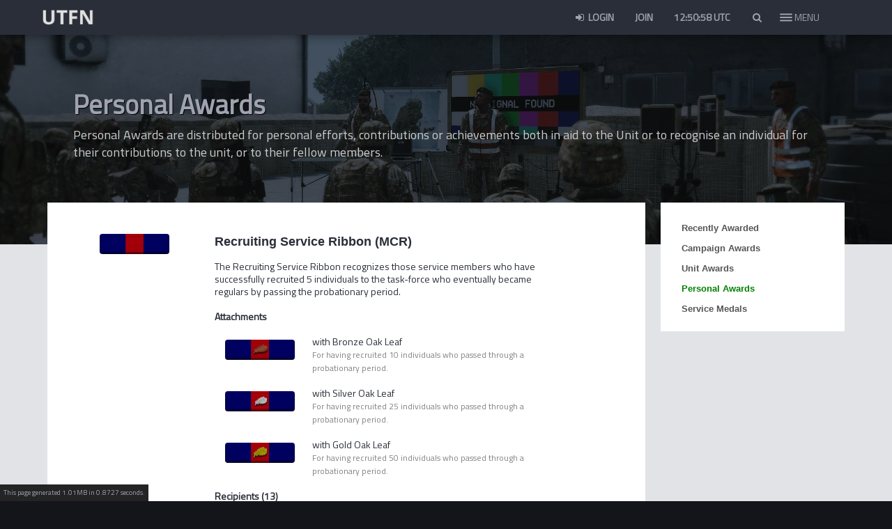

--- FILE ---
content_type: text/html; charset=UTF-8
request_url: https://unitedtaskforce.net/roster/medals/personal-award
body_size: 11130
content:
<!DOCTYPE html>
<html lang="en">

<head>
    <meta charset="utf-8">
    <meta http-equiv="X-UA-Compatible" content="IE=edge" charset="utf-8">
    <meta name="viewport" content="width=device-width, initial-scale=1.0, maximum-scale=1.0, user-scalable=no">
    <meta name="theme-color" content="#292e38">
    <script src="https://unitaf.b-cdn.net/assets/plugins/jquery/dist/jquery.min.js"></script>
    <script src="https://unitaf.b-cdn.net/assets/js/moment.min.js"></script>
    <script src="https://unitaf.b-cdn.net/assets/js/moment-timezone-with-data.min.js"></script>
    <script type="text/javascript" src="https://unitaf.b-cdn.net/assets/js/jquery.toc.min.js"></script>
            <link rel="shortcut icon" type="image/x-icon" href="https://unitedtaskforce.net/assets/img/favicon.png">        <link href="https://unitaf.b-cdn.net/assets/css/jquery.mCustomScrollbar.min.css" rel="stylesheet">
    <link href="https://unitaf.b-cdn.net/assets/css/all.css" rel="stylesheet">
    <link href="/assets/plugins/bootstrap/dist/css/bootstrap.min.css" rel="stylesheet">
        <link href="https://unitaf.b-cdn.net/assets/plugins/AdminLTE/dist/css/AdminLTE1.min.css" rel="stylesheet">
    <link href="https://unitaf.b-cdn.net/assets/plugins/AdminLTE/dist/css/skins/skin-black.min.css" rel="stylesheet">
    <link href="/assets/plugins/font-awesome/css/font-awesome.min.css" rel="stylesheet">
    <link href="https://unitaf.b-cdn.net/assets/plugins/flag-icon-css/css/flag-icon.min.css" rel="stylesheet">
    <link href="/assets/css/govicons.css" rel="stylesheet">
    <link href="https://unitaf.b-cdn.net/assets/css/style2.css" rel="stylesheet">
    <link href="https://unitaf.b-cdn.net/assets/css/unitaf.css" rel="stylesheet">
    <link href="https://unitaf.b-cdn.net/assets/css/campaign_center.css" rel="stylesheet">
    <link href="https://unitaf.b-cdn.net/assets/css/dossier.css" rel="stylesheet">
    <link href="https://unitaf.b-cdn.net/assets/css/webslidemenu.css" rel="stylesheet">
    <link href="https://unitaf.b-cdn.net/assets/css/front.css" rel="stylesheet">
        <script async src="https://www.googletagmanager.com/gtag/js?id=G-QYN5CQKSSP" defer></script>
    <script>
        window.dataLayer = window.dataLayer || [];

        function gtag() {
            dataLayer.push(arguments);
        }
        gtag('js', new Date());

        gtag('config', 'G-QYN5CQKSSP');
    </script>
</head>

<body class="hold-transition skin-black layout-top-nav">
                        <!-- Site wrapper -->
    <div class="wrapper">

        <header class="main-header">

            <nav class="navbar navbar-static-top" role="navigation">

                <div class="container">

                    <div class="container" style="float:left; width:100px;">

                        <a href="https://unitedtaskforce.net/"><img src="https://unitaf.b-cdn.net/assets/img/logo.png" class="navbar-brand"></a>

                    </div>

                    <nav class="wsfullmain clearfix">
                        <ul class="wsnavitem clearfix">
                            
                            

                            

                                <li>

                                    <div class="wsfinnerdiv wsfpartbg01" style="background-color: #24242400;background-image: url(/assets/img/menu/UNITAF_Comms.jpg);background-blend-mode: overlay;background-size: cover;">

                                        <span class="main-navigation-title">Comms</span>

                                        <ul class="wslinkstyle clearfix ">
                                            
                                                                                                    <li>
                                                        <a href="/roadmap" class="fa-chevron-right">
                                                            <img src="https://unitaf.b-cdn.net/assets/img/roadmap.webp" alt="Roadmap" style="max-width: 130px;">
                                                        </a>
                                                    </li>
                                                
                                                                                                    <li><a class="fa-chevron-right" href="https://unitedtaskforce.net/communications/latest/"><span> <em> </i>Updates </em></span></a></li>

                                                                                                    <li><a class="fa-chevron-right" href="https://unitedtaskforce.net/unisocial"><span> <em> </i>UNISOCIAL </em></span></a></li>

                                                                                                    <li><a class="fa-chevron-right" href="https://discord.gg/AJX7d9r"><span> <em> </i>Discord </em></span></a></li>

                                                                                                    <li><a class="fa-chevron-right" href="https://unitedtaskforce.net/communications/teamspeak"><span> <em> </i>Teamspeak </em></span></a></li>

                                                                                                    <li><a class="fa-chevron-right" href="https://anchor.fm/unitaf"><span> <em> </i>TAFFCAST </em></span></a></li>

                                                                                                    <li><a class="fa-chevron-right" href="https://status.unitedtaskforce.net/"><span> <em> </i>Server Status </em></span></a></li>

                                                                                            
                                                                                                                                </ul>

                                    </div>
                                </li>
                            

                                <li>

                                    <div class="wsfinnerdiv wsfpartbg01" style="background-color: #24242400;background-image: url(/assets/img/menu/UNITAF_Structure.jpg);background-blend-mode: overlay;background-size: cover;">

                                        <span class="main-navigation-title">Structure</span>

                                        <ul class="wslinkstyle clearfix ">
                                            
                                                
                                                                                                    <li><a class="fa-chevron-right" href="https://unitedtaskforce.net/roster/list"><span> <em> </i>Active Personnel List </em></span></a></li>

                                                                                                    <li><a class="fa-chevron-right" href="https://unitedtaskforce.net/handbook/?c=united-task-force&s=code-of-conduct"><span> <em> </i>General unit policies </em></span></a></li>

                                                                                                    <li><a class="fa-chevron-right" href="https://unitedtaskforce.net/roster/ranks/introduction"><span> <em> </i>Ranks & Structure </em></span></a></li>

                                                                                                    <li><a class="fa-chevron-right" href="https://unitedtaskforce.net/roster/medals/campaign-awards"><span> <em> </i>Medals & Citations </em></span></a></li>

                                                                                            
                                                                                                                                </ul>

                                    </div>
                                </li>
                            

                                <li>

                                    <div class="wsfinnerdiv wsfpartbg01" style="background-color: #24242400;background-image: url(/uploads/images/75f3d34215e2fdf386ebe3b3e2732a21.jpg);background-blend-mode: overlay;background-size: cover;">

                                        <span class="main-navigation-title">Operations</span>

                                        <ul class="wslinkstyle clearfix ">
                                            
                                                
                                                                                                    <li><a class="fa-chevron-right" href="https://unitedtaskforce.net/campaigns/deployments"><span> <em> </i>Upcoming Deployments </em></span></a></li>

                                                                                                    <li><a class="fa-chevron-right" href="https://unitedtaskforce.net/campaigns"><span> <em> </i>Campaign Center </em></span></a></li>

                                                                                                    <li><a class="fa-chevron-right" href="https://unitedtaskforce.net/campaigns/deployments/archive"><span> <em> </i>Past Deployments </em></span></a></li>

                                                                                                    <li><a class="fa-chevron-right" href="https://unitedtaskforce.net/operations/mods"><span> <em> </i>Mods </em></span></a></li>

                                                                                                    <li><a class="fa-chevron-right" href="https://unitedtaskforce.net/campaigns/statistics"><span> <em> </i>UNISTATS </em></span></a></li>

                                                                                            
                                                                                                                                </ul>

                                    </div>
                                </li>
                            

                                <li>

                                    <div class="wsfinnerdiv wsfpartbg01" style="background-color: #24242400;background-image: url(/assets/img/menu/UNITAF_Operations.jpg);background-blend-mode: overlay;background-size: cover;">

                                        <span class="main-navigation-title">Practice</span>

                                        <ul class="wslinkstyle clearfix ">
                                            
                                            
                                                <li>
                                                    <a href="/handbook" class="fa-chevron-right">
                                                        <img src="https://unitaf.b-cdn.net/assets/img/unitaf_fm_lt.png" alt="Force Manual (FM)" style="max-height:30px;">
                                                    </a>
                                                </li>

                                                <!-- Combat Areas -->
                                                <li><a class="fa-chevron-right" href="/handbook/progression"><span> <em> </i>Roles & Combat Areas </em></span></a></li>


                                                                                                                                </ul>

                                    </div>
                                </li>
                            

                                <li>

                                    <div class="wsfinnerdiv wsfpartbg01" style="background-color: #24242400;background-image: url(/assets/img/menu/UNITAF_Contribute.jpg);background-blend-mode: overlay;background-size: cover;">

                                        <span class="main-navigation-title">Contribute</span>

                                        <ul class="wslinkstyle clearfix ">
                                            
                                                
                                                                                                    <li><a class="fa-chevron-right" href="https://www.youtube.com/channel/UCJalg8F0JQhuQQBiHnMVmnQ?view_as=subscriber"><span> <em> </i>UNITAF on Youtube </em></span></a></li>

                                                                                                    <li><a class="fa-chevron-right" href="https://arma.gg/collections/unitaf"><span> <em> </i>UNITAF Merch </em></span></a></li>

                                                                                                    <li><a class="fa-chevron-right" href="https://steamcommunity.com/groups/UNITAF"><span> <em> </i>UNITAF on Steam </em></span></a></li>

                                                                                                    <li><a class="fa-chevron-right" href="https://www.patreon.com/unitaf"><span> <em> </i>UNITAF on Patreon </em></span></a></li>

                                                                                                    <li><a class="fa-chevron-right" href="https://units.arma3.com/unit/unitaf"><span> <em> </i>UNITAF on Arma 3 Units </em></span></a></li>

                                                                                            
                                                                                                                                </ul>

                                    </div>
                                </li>
                                                    </ul>

                    </nav>

                    <!-- Navbar Right Menu -->
                    <div class="navbar-custom-menu">
                                                <ul class="nav navbar-nav">

                                                            <li><a href="https://unitedtaskforce.net/login" title="Login"><i class="fa fa-sign-in fa-fw"></i> Login</a></li>
                                <li><a href="https://unitedtaskforce.net/register" title="Sign Up">Join</a></li>
                                                        <li class="dropdown clock">
                                <div id="clockbox" style="padding:15px;color:#a0a3af;font-weight:bold;"></div>
                                                                <script type="text/javascript">
                                    function displayTime() {
                                        var time = moment().utc().format('HH:mm:ss') + ' UTC';
                                        $('#clockbox').html(time);
                                        setTimeout(displayTime, 1000);
                                    }

                                    $(document).ready(function() {
                                        displayTime();
                                    });
                                </script>
                            </li>

                            <style>
    .live-search-list {
        text-align: left;
        max-height: 300px;
        overflow-y: scroll;
        padding-left: 15px;
    }

    .live-search-box {
        text-align: left;
        width: 100%;
        display: block;
        padding: 1em;
        -webkit-box-sizing: border-box;
        -moz-box-sizing: border-box;
        box-sizing: border-box;
        border: 1px solid #3498db;
        -webkit-border-radius: 5px;
        -moz-border-radius: 5px;
        border-radius: 5px;
    }
</style>
<li class="dropdown messages-menu">
    <a href="#" class="dropdown-toggle" data-toggle="dropdown" id="search_button" aria-expanded="true" onclick="focus_search();">
        <i class="fa fa-fw fa-search"></i>
    </a>
    <ul class="menu dropdown-menu">
        <input type="text" name="search_term" id="search" class="live-search-box form-control" placeholder="Search for.. people, SOP, deployments" />
        <li>
            <ul id="finalResult" class="menu live-search-list" style="max-height: 350px;">
            </ul>
        </li>
    </ul>
</li>
<script>
    function focus_search() {
        var input = document.getElementById('search');
        input.setSelectionRange(0, 0);
        input.focus();
    }
</script>
<script>
    $(document).ready(function() {
        $("#search").keyup(function() {
            if ($("#search").val().length > 2) {
                $.ajax({
                    url: "https://unitedtaskforce.net/unit/search",
                    type: "POST",
                    cache: false,
                    data: 'search=' + $("#search").val(),
                    success: function(data) {
                        $('#finalResult').html(data);
                    },
                    error: function(xhr, status, error) {
                        console.log("Error: " + error);
                        console.log("Status: " + status);
                        console.log("Response: " + xhr.responseText);
                        alert("Error: " + error);
                    }
                });
            }
            return false;
        });
    });
</script>
                            <li style="height:50px; z-index:99999;    margin-left: -17px;">
                                <div class="hamburger hamburger--slider">
                                    <div class="hamburger-box">
                                        <div class="hamburger-inner"></div>

                                    </div>
                                </div>

                            </li>

                        </ul>
                        <div class="menusidetext btn" style="float: right;
    position: relative;
    z-index: 100000;
    top: 8px;
    right: 36px;
    color: #a0a3af;"> <span id="menusidetextspan"> MENU </span> </div>
                    </div>
                </div>
            </nav>
        </header>
        <!-- Full Width Column -->
        <div class="content-wrapper">
            <!-- Main content -->
            <section class="content exspan-bottom">
                <head>
    <link rel="stylesheet" href="/assets/css/topic23.css">
</head>
<style>
    div.whatever_grez {
        column-count: 2;
        column-gap: 20px;
    }
</style>

<head>
    <title>Personal Awards - United Task Force (UNITAF) - Arma 3</title>
    <meta name="title" content="Arma 3 Personal Awards - United Task Force">
    <meta name="description" content="Personal Awards">
    <meta name="keywords" content="medals,structure,coc,chain of command,arma 3 units, arma 3 medals,arma 3, milsim group,realism group,milsim unit, realism unit,teamwork,tactical,arma,united task force,unitaf">
    <meta name=" robots" content="index, follow">
    <meta http-equiv="Content-Type" content="text/html; charset=utf-8">
    <meta name="language" content="English">
</head>
<header class="header-home" style="margin-bottom: 0px;background: #282e38;background-blend-mode: overlay;background-image:url(/assets/img/training_brief_arma_3_milsim.jpg);background-size: cover;background-position-y: center;">
    <div class="container"">
    <div class=" row">
        <div class="col-md-12">
            <div class="header-text" style="padding:0px 35px;">
                <br><br><br>
                <h1 style="text-shadow: 1px 1px black;color: #a0a3af;font-size:38px">Personal Awards<br></h1>
                <small style="color:#ccc;font-size:18px;">Personal Awards are distributed for personal efforts, contributions or achievements both in aid to the Unit or to recognise an individual for their contributions to the unit, or to their fellow members.</small><br><br><br><br>
            </div>
        </div>
    </div>
    </div>
</header>
<div class="col-md-11" style="margin-left:auto;margin-right:auto;float:none;margin-top: -60px;max-width: 1280px;">

    <div class="row">
        <div class="col-md-9 col-sm-12 col-lg-9" style="background:white">

            
                <div>
                    <!-- Topic Div -->
                    <article class="clearfix" id="MCR" style="position: relative;padding: 0;padding-top: 0px;padding-top: 22px;background: #fff;-webkit-transition: 1s border linear;-moz-transition: 1s border linear;-o-transition: 1s border linear;transition: 1s border linear;border-bottom: 1px solid #efefef;">
                        <div class="codo_topics_topic_content" style="margin-left: 10px;margin-right: 10px;margin-bottom: 10px;margin-top: 30px;">
                            <div class="codo_topics_topic_avatar" style="position: absolute;top: 45px;left: 15px;" data-userid="1">
                            </div>
                            <div id="MCR" class="codo_topics_topic_title" style="font-weight: bold;line-height: 18px;margin-top: 4px;font-family: Helvetica,Arial,sans-serif;">
                                <div class="col-md-3" style="margin-top:-25px;">
                                    <center>
                                        <br><img draggable="false" style="border-radius: 4px;max-width: 100px;max-height: 100px;" src="/assets/img/medals/MCR.png" title="MCR" alt="MCR">
                                        <br>
                                    </center>
                                </div>
                                <div class="col-md-8" style="margin-top: -5px;padding-bottom:15px;">
                                    Recruiting Service Ribbon (MCR)<br><br>
                                    <div class="codo_topics_topic_message" style="font-size:14px;font-weight:300;font-family: 'Titillium Web', sans-serif;">

                                        The Recruiting Service Ribbon recognizes those service members who have successfully recruited 5 individuals to the task-force who eventually became regulars by passing the probationary period.<br><br>

                                                                                    <strong>Attachments</strong><br><br>
                                                                                            <div class="col-md-3">
                                                    <img draggable="false" style="margin-top:6px;border-radius: 4px;max-width: 100px;max-height: 100px;" src="/assets/img/medals/MCRBronze.png" title="Recruiting Service Ribbon with Bronze Oak Leaf" alt="Recruiting Service Ribbon with Bronze Oak Leaf">
                                                </div>
                                                <div class="col-md-9">
                                                    with Bronze Oak Leaf  <br><small style="color:grey">For having recruited 10 individuals who passed through a probationary period.</small><br>
                                                    <br>
                                                </div>
                                                                                            <div class="col-md-3">
                                                    <img draggable="false" style="margin-top:6px;border-radius: 4px;max-width: 100px;max-height: 100px;" src="/assets/img/medals/MCRSilver.png" title="Recruiting Service Ribbon with Silver Oak Leaf" alt="Recruiting Service Ribbon with Silver Oak Leaf">
                                                </div>
                                                <div class="col-md-9">
                                                    with Silver Oak Leaf  <br><small style="color:grey">For having recruited 25 individuals who passed through a probationary period.</small><br>
                                                    <br>
                                                </div>
                                                                                            <div class="col-md-3">
                                                    <img draggable="false" style="margin-top:6px;border-radius: 4px;max-width: 100px;max-height: 100px;" src="/assets/img/medals/MCRGold.png" title="Recruiting Service Ribbon with Gold Oak Leaf" alt="Recruiting Service Ribbon with Gold Oak Leaf">
                                                </div>
                                                <div class="col-md-9">
                                                    with Gold Oak Leaf  <br><small style="color:grey">For having recruited 50 individuals who passed through a probationary period.</small><br>
                                                    <br>
                                                </div>
                                                                                        <br><br><br>
                                                                                    <strong>Recipients (13)</strong><br>
                                                                                            <small>This medal is awarded automatically when the recipient meets the eligability criteria.</small>
                                                                                        <br><br>
                                            <small>
                                                <div class="whatever_grez">
                                                                                                            <a target="_blank" href="/dossier/auth/225/awards">SP3 Zero (Ret.)</a> <small style="color:grey">(with Bronze Oak Leaf)</small><br>
                                                                                                            <a target="_blank" href="/dossier/auth/1/awards">LtCol James</a> <small style="color:grey">(with Gold Oak Leaf)</small><br>
                                                                                                            <a target="_blank" href="/dossier/auth/344/awards">PFC Sharkhus (Ret.)</a> <small style="color:grey">(with Bronze Oak Leaf)</small><br>
                                                                                                            <a target="_blank" href="/dossier/auth/231/awards">PFC BigRed (Ret.)</a> <small style="color:grey">(with Bronze Oak Leaf)</small><br>
                                                                                                            <a target="_blank" href="/dossier/auth/240/awards">1Lt Ben (Ret.)</a> <br>
                                                                                                            <a target="_blank" href="/dossier/auth/342/awards">SPC Deksterus (Ret.)</a> <small style="color:grey">(with Gold Oak Leaf)</small><br>
                                                                                                            <a target="_blank" href="/dossier/auth/265/awards">MSG Crossy</a> <small style="color:grey">(with Bronze Oak Leaf)</small><br>
                                                                                                            <a target="_blank" href="/dossier/auth/1128/awards">SP1 Minipily</a> <br>
                                                                                                            <a target="_blank" href="/dossier/auth/708/awards">2Lt SkullCollector</a> <br>
                                                                                                            <a target="_blank" href="/dossier/auth/1979/awards">SFC Kerry</a> <br>
                                                                                                            <a target="_blank" href="/dossier/auth/1467/awards">SP1 Omni</a> <br>
                                                                                                            <a target="_blank" href="/dossier/auth/530/awards">SP3 Pete (Ret.)</a> <br>
                                                                                                            <a target="_blank" href="/dossier/auth/224/awards">SFC Kevin</a> <small style="color:grey">(with Bronze Oak Leaf)</small><br>
                                                                                                    </div>
                                            
                                            </small><br>
                                    </div>
                                </div>
                            </div>
                        </div>
                    </article>

                </div>
            
                <div>
                    <!-- Topic Div -->
                    <article class="clearfix" id="MOO" style="position: relative;padding: 0;padding-top: 0px;padding-top: 22px;background: #fff;-webkit-transition: 1s border linear;-moz-transition: 1s border linear;-o-transition: 1s border linear;transition: 1s border linear;border-bottom: 1px solid #efefef;">
                        <div class="codo_topics_topic_content" style="margin-left: 10px;margin-right: 10px;margin-bottom: 10px;margin-top: 30px;">
                            <div class="codo_topics_topic_avatar" style="position: absolute;top: 45px;left: 15px;" data-userid="1">
                            </div>
                            <div id="MOO" class="codo_topics_topic_title" style="font-weight: bold;line-height: 18px;margin-top: 4px;font-family: Helvetica,Arial,sans-serif;">
                                <div class="col-md-3" style="margin-top:-25px;">
                                    <center>
                                        <br><img draggable="false" style="border-radius: 4px;max-width: 100px;max-height: 100px;" src="/assets/img/medals/MOO.png" title="MOO" alt="MOO">
                                        <br>
                                    </center>
                                </div>
                                <div class="col-md-8" style="margin-top: -5px;padding-bottom:15px;">
                                    Medal of Occupation (MOO)<br><br>
                                    <div class="codo_topics_topic_message" style="font-size:14px;font-weight:300;font-family: 'Titillium Web', sans-serif;">

                                        For deploying in a unbroken chain of 7 consecutive deployments in 7 days.<br><br>

                                                                                    <strong>Attachments</strong><br><br>
                                                                                            <div class="col-md-3">
                                                    <img draggable="false" style="margin-top:6px;border-radius: 4px;max-width: 100px;max-height: 100px;" src="/assets/img/medals/MOOBronze.png" title="Medal of Occupation with Bronze Oak Leaf" alt="Medal of Occupation with Bronze Oak Leaf">
                                                </div>
                                                <div class="col-md-9">
                                                    with Bronze Oak Leaf  <br><small style="color:grey">For having deployed on 14 consecutive deployments in 14 days.</small><br>
                                                    <br>
                                                </div>
                                                                                            <div class="col-md-3">
                                                    <img draggable="false" style="margin-top:6px;border-radius: 4px;max-width: 100px;max-height: 100px;" src="/assets/img/medals/MOOSilver.png" title="Medal of Occupation with Silver Oak Leaf" alt="Medal of Occupation with Silver Oak Leaf">
                                                </div>
                                                <div class="col-md-9">
                                                    with Silver Oak Leaf  <br><small style="color:grey">For having deployed on 21 consecutive deployments in 21 days.</small><br>
                                                    <br>
                                                </div>
                                                                                            <div class="col-md-3">
                                                    <img draggable="false" style="margin-top:6px;border-radius: 4px;max-width: 100px;max-height: 100px;" src="/assets/img/medals/MOOGold.png" title="Medal of Occupation with Gold Oak Leaf" alt="Medal of Occupation with Gold Oak Leaf">
                                                </div>
                                                <div class="col-md-9">
                                                    with Gold Oak Leaf  <br><small style="color:grey">For having deployed on 28 consecutive deployments in 28 days.</small><br>
                                                    <br>
                                                </div>
                                                                                        <br><br><br>
                                                                                    <strong>Recipients (57)</strong><br>
                                                                                            <small>This medal is awarded manually and requires a request from the recipient or by another member to the Chain of Command for consideration and approval.</small>
                                                                                        <br><br>
                                            <small>
                                                <div class="whatever_grez">
                                                                                                            <a target="_blank" href="/dossier/auth/320/awards">MSP Mattjamco</a> <br>
                                                                                                            <a target="_blank" href="/dossier/auth/406/awards">PFC Luke</a> <br>
                                                                                                            <a target="_blank" href="/dossier/auth/342/awards">SPC Deksterus (Ret.)</a> <small style="color:grey">(with Gold Oak Leaf)</small><br>
                                                                                                            <a target="_blank" href="/dossier/auth/224/awards">SFC Kevin</a> <br>
                                                                                                            <a target="_blank" href="/dossier/auth/350/awards">MSP Jari</a> <br>
                                                                                                            <a target="_blank" href="/dossier/auth/700/awards">SP2 B.Miller</a> <small style="color:grey">(with Gold Oak Leaf)</small><br>
                                                                                                            <a target="_blank" href="/dossier/auth/339/awards">SPC Johannes (Ret.)</a> <br>
                                                                                                            <a target="_blank" href="/dossier/auth/607/awards">SPC Zuka (Ret.)</a> <br>
                                                                                                            <a target="_blank" href="/dossier/auth/572/awards">Sgt Dungworth</a> <small style="color:grey">(with Bronze Oak Leaf)</small><br>
                                                                                                            <a target="_blank" href="/dossier/auth/352/awards">SP3 Flubber Dubber</a> <br>
                                                                                                            <a target="_blank" href="/dossier/auth/716/awards">SP2 Chelmy (Ret.)</a> <br>
                                                                                                            <a target="_blank" href="/dossier/auth/542/awards">PFC Mectus</a> <br>
                                                                                                            <a target="_blank" href="/dossier/auth/737/awards">Capt WhiteWolf</a> <br>
                                                                                                            <a target="_blank" href="/dossier/auth/599/awards">Maj Korean Falcon</a> <br>
                                                                                                            <a target="_blank" href="/dossier/auth/554/awards">SP1 LegacyStetson</a> <br>
                                                                                                            <a target="_blank" href="/dossier/auth/829/awards">Pvt Porter</a> <br>
                                                                                                            <a target="_blank" href="/dossier/auth/733/awards">MSP Dreolic</a> <br>
                                                                                                            <a target="_blank" href="/dossier/auth/738/awards">SP1 Wavan (Ret.)</a> <small style="color:grey">(with Bronze Oak Leaf)</small><br>
                                                                                                            <a target="_blank" href="/dossier/auth/671/awards">SP1 Fire Hawk</a> <small style="color:grey">(with Bronze Oak Leaf)</small><br>
                                                                                                            <a target="_blank" href="/dossier/auth/265/awards">MSG Crossy</a> <br>
                                                                                                            <a target="_blank" href="/dossier/auth/708/awards">2Lt SkullCollector</a> <br>
                                                                                                            <a target="_blank" href="/dossier/auth/677/awards">SP2 Sean</a> <br>
                                                                                                            <a target="_blank" href="/dossier/auth/474/awards">SP2 Bex (Ret.)</a> <br>
                                                                                                            <a target="_blank" href="/dossier/auth/748/awards">1Lt Aiedail</a> <br>
                                                                                                            <a target="_blank" href="/dossier/auth/885/awards">SP2 Nico</a> <br>
                                                                                                            <a target="_blank" href="/dossier/auth/647/awards">MSP Mohawk</a> <small style="color:grey">(with Bronze Oak Leaf)</small><br>
                                                                                                            <a target="_blank" href="/dossier/auth/1034/awards">PFC Spectre</a> <br>
                                                                                                            <a target="_blank" href="/dossier/auth/862/awards">SP1 Hotspur (Ret.)</a> <br>
                                                                                                            <a target="_blank" href="/dossier/auth/922/awards">PFC ryyszla</a> <small style="color:grey">(with Bronze Oak Leaf)</small><br>
                                                                                                            <a target="_blank" href="/dossier/auth/1313/awards">SP2 Khan (Ret.)</a> <small style="color:grey">(with Bronze Oak Leaf)</small><br>
                                                                                                            <a target="_blank" href="/dossier/auth/1398/awards">SFC Jenkins</a> <br>
                                                                                                            <a target="_blank" href="/dossier/auth/908/awards">SP3 Natlos (Ret.)</a> <br>
                                                                                                            <a target="_blank" href="/dossier/auth/1402/awards">PFC H. Sarwat</a> <br>
                                                                                                            <a target="_blank" href="/dossier/auth/1375/awards">SSG Johnson</a> <small style="color:grey">(with Bronze Oak Leaf)</small><br>
                                                                                                            <a target="_blank" href="/dossier/auth/1401/awards">SP3 Miksi</a> <br>
                                                                                                            <a target="_blank" href="/dossier/auth/1128/awards">SP1 Minipily</a> <small style="color:grey">(with Bronze Oak Leaf)</small><br>
                                                                                                            <a target="_blank" href="/dossier/auth/691/awards">SPC William (Ret.)</a> <br>
                                                                                                            <a target="_blank" href="/dossier/auth/1861/awards">SP3 Cellhawk</a> <br>
                                                                                                            <a target="_blank" href="/dossier/auth/1047/awards">Cpl Applechaser</a> <br>
                                                                                                            <a target="_blank" href="/dossier/auth/1467/awards">SP1 Omni</a> <br>
                                                                                                            <a target="_blank" href="/dossier/auth/1468/awards">SP2 C.Angels</a> <br>
                                                                                                            <a target="_blank" href="/dossier/auth/1979/awards">SFC Kerry</a> <br>
                                                                                                            <a target="_blank" href="/dossier/auth/1825/awards">SP3 Veagance</a> <br>
                                                                                                            <a target="_blank" href="/dossier/auth/988/awards">CSM Vyqe</a> <br>
                                                                                                            <a target="_blank" href="/dossier/auth/1910/awards">SP3 L. Baker</a> <br>
                                                                                                            <a target="_blank" href="/dossier/auth/2379/awards">Cpl TomH</a> <br>
                                                                                                            <a target="_blank" href="/dossier/auth/3364/awards">Sgt Wombat</a> <br>
                                                                                                            <a target="_blank" href="/dossier/auth/3465/awards">Cpl Roy Callaghan (Ret.)</a> <br>
                                                                                                            <a target="_blank" href="/dossier/auth/3610/awards">PFC Ostrich</a> <br>
                                                                                                            <a target="_blank" href="/dossier/auth/3611/awards">PFC Juha</a> <small style="color:grey">(with Bronze Oak Leaf)</small><br>
                                                                                                            <a target="_blank" href="/dossier/auth/3961/awards">PFC CarbonCarrot</a> <br>
                                                                                                            <a target="_blank" href="/dossier/auth/2737/awards">Cpl Melon</a> <br>
                                                                                                            <a target="_blank" href="/dossier/auth/3848/awards">Cpl Snarkly</a> <br>
                                                                                                            <a target="_blank" href="/dossier/auth/3244/awards">SP3 Panos</a> <br>
                                                                                                            <a target="_blank" href="/dossier/auth/3100/awards">Cpl DrJaffas</a> <br>
                                                                                                            <a target="_blank" href="/dossier/auth/3207/awards">Pvt Knight</a> <br>
                                                                                                            <a target="_blank" href="/dossier/auth/3713/awards">Cpl Stormaple</a> <br>
                                                                                                    </div>
                                            
                                            </small><br>
                                    </div>
                                </div>
                            </div>
                        </div>
                    </article>

                </div>
            
                <div>
                    <!-- Topic Div -->
                    <article class="clearfix" id="OCM" style="position: relative;padding: 0;padding-top: 0px;padding-top: 22px;background: #fff;-webkit-transition: 1s border linear;-moz-transition: 1s border linear;-o-transition: 1s border linear;transition: 1s border linear;border-bottom: 1px solid #efefef;">
                        <div class="codo_topics_topic_content" style="margin-left: 10px;margin-right: 10px;margin-bottom: 10px;margin-top: 30px;">
                            <div class="codo_topics_topic_avatar" style="position: absolute;top: 45px;left: 15px;" data-userid="1">
                            </div>
                            <div id="OCM" class="codo_topics_topic_title" style="font-weight: bold;line-height: 18px;margin-top: 4px;font-family: Helvetica,Arial,sans-serif;">
                                <div class="col-md-3" style="margin-top:-25px;">
                                    <center>
                                        <br><img draggable="false" style="border-radius: 4px;max-width: 100px;max-height: 100px;" src="/assets/img/medals/OCM.png" title="OCM" alt="OCM">
                                        <br>
                                    </center>
                                </div>
                                <div class="col-md-8" style="margin-top: -5px;padding-bottom:15px;">
                                    Outstanding Conduct Medal (OCM)<br><br>
                                    <div class="codo_topics_topic_message" style="font-size:14px;font-weight:300;font-family: 'Titillium Web', sans-serif;">

                                        For having been recognised for Outstanding Conduct, awarded for singular instances or trends of Outstanding Conduct by going above and beyond in any given area not elsewhere awarded.<br><br>

                                                                                    <strong>Attachments</strong><br><br>
                                                                                            <div class="col-md-3">
                                                    <img draggable="false" style="margin-top:6px;border-radius: 4px;max-width: 100px;max-height: 100px;" src="/assets/img/medals/OCMBronze.png" title="Outstanding Conduct Medal with Bronze Oak Leaf" alt="Outstanding Conduct Medal with Bronze Oak Leaf">
                                                </div>
                                                <div class="col-md-9">
                                                    with Bronze Oak Leaf  <br><small style="color:grey">for a 2nd occurrence of the same in a non-overlapping period</small><br>
                                                    <br>
                                                </div>
                                                                                            <div class="col-md-3">
                                                    <img draggable="false" style="margin-top:6px;border-radius: 4px;max-width: 100px;max-height: 100px;" src="/assets/img/medals/OCMSilver.png" title="Outstanding Conduct Medal with Silver Oak Leaf" alt="Outstanding Conduct Medal with Silver Oak Leaf">
                                                </div>
                                                <div class="col-md-9">
                                                    with Silver Oak Leaf  <br><small style="color:grey">for a 3rd occurrence of the same in a non-overlapping period</small><br>
                                                    <br>
                                                </div>
                                                                                            <div class="col-md-3">
                                                    <img draggable="false" style="margin-top:6px;border-radius: 4px;max-width: 100px;max-height: 100px;" src="/assets/img/medals/OCMGold.png" title="Outstanding Conduct Medal with Gold Oak Leaf" alt="Outstanding Conduct Medal with Gold Oak Leaf">
                                                </div>
                                                <div class="col-md-9">
                                                    with Gold Oak Leaf  <br><small style="color:grey">for a 4th occurrence of the same in a non-overlapping period</small><br>
                                                    <br>
                                                </div>
                                                                                        <br><br><br>
                                                                                    <strong>Recipients (2)</strong><br>
                                                                                            <small>This medal is awarded manually and requires a request from the recipient or by another member to the Chain of Command for consideration and approval.</small>
                                                                                        <br><br>
                                            <small>
                                                <div class="whatever_grez">
                                                                                                            <a target="_blank" href="/dossier/auth/647/awards">MSP Mohawk</a> <br>
                                                                                                            <a target="_blank" href="/dossier/auth/1661/awards">SFC mbaker5114</a> <br>
                                                                                                    </div>
                                            
                                            </small><br>
                                    </div>
                                </div>
                            </div>
                        </div>
                    </article>

                </div>
            
                <div>
                    <!-- Topic Div -->
                    <article class="clearfix" id="GCM" style="position: relative;padding: 0;padding-top: 0px;padding-top: 22px;background: #fff;-webkit-transition: 1s border linear;-moz-transition: 1s border linear;-o-transition: 1s border linear;transition: 1s border linear;border-bottom: 1px solid #efefef;">
                        <div class="codo_topics_topic_content" style="margin-left: 10px;margin-right: 10px;margin-bottom: 10px;margin-top: 30px;">
                            <div class="codo_topics_topic_avatar" style="position: absolute;top: 45px;left: 15px;" data-userid="1">
                            </div>
                            <div id="GCM" class="codo_topics_topic_title" style="font-weight: bold;line-height: 18px;margin-top: 4px;font-family: Helvetica,Arial,sans-serif;">
                                <div class="col-md-3" style="margin-top:-25px;">
                                    <center>
                                        <br><img draggable="false" style="border-radius: 4px;max-width: 100px;max-height: 100px;" src="/assets/img/medals/GCM.png" title="GCM" alt="GCM">
                                        <br>
                                    </center>
                                </div>
                                <div class="col-md-8" style="margin-top: -5px;padding-bottom:15px;">
                                    Good Conduct Medal (GCM)<br><br>
                                    <div class="codo_topics_topic_message" style="font-size:14px;font-weight:300;font-family: 'Titillium Web', sans-serif;">

                                        For having been recognised by the chain of command for Good Conduct, arising from a string or trend of verifiably reported and Exceptionally Good Conduct through observation or praise reporting over a period of at least 6 months.<br><br>

                                                                                    <strong>Attachments</strong><br><br>
                                                                                            <div class="col-md-3">
                                                    <img draggable="false" style="margin-top:6px;border-radius: 4px;max-width: 100px;max-height: 100px;" src="/assets/img/medals/GCMBronze.png" title="Good Conduct Medal with Bronze Oak Leaf" alt="Good Conduct Medal with Bronze Oak Leaf">
                                                </div>
                                                <div class="col-md-9">
                                                    with Bronze Oak Leaf  <br><small style="color:grey">for a 2nd occurrence of the same in a non-overlapping period</small><br>
                                                    <br>
                                                </div>
                                                                                            <div class="col-md-3">
                                                    <img draggable="false" style="margin-top:6px;border-radius: 4px;max-width: 100px;max-height: 100px;" src="/assets/img/medals/GCMSilver.png" title="Good Conduct Medal with Silver Oak Leaf" alt="Good Conduct Medal with Silver Oak Leaf">
                                                </div>
                                                <div class="col-md-9">
                                                    with Silver Oak Leaf  <br><small style="color:grey">for a 3rd occurrence of the same in a non-overlapping period</small><br>
                                                    <br>
                                                </div>
                                                                                            <div class="col-md-3">
                                                    <img draggable="false" style="margin-top:6px;border-radius: 4px;max-width: 100px;max-height: 100px;" src="/assets/img/medals/GCMGold.png" title="Good Conduct Medal with Gold Oak Leaf" alt="Good Conduct Medal with Gold Oak Leaf">
                                                </div>
                                                <div class="col-md-9">
                                                    with Gold Oak Leaf  <br><small style="color:grey">for a 4th occurrence of the same in a non-overlapping period</small><br>
                                                    <br>
                                                </div>
                                                                                        <br><br><br>
                                        
                                            </small><br>
                                    </div>
                                </div>
                            </div>
                        </div>
                    </article>

                </div>
            
                <div>
                    <!-- Topic Div -->
                    <article class="clearfix" id="GGA" style="position: relative;padding: 0;padding-top: 0px;padding-top: 22px;background: #fff;-webkit-transition: 1s border linear;-moz-transition: 1s border linear;-o-transition: 1s border linear;transition: 1s border linear;border-bottom: 1px solid #efefef;">
                        <div class="codo_topics_topic_content" style="margin-left: 10px;margin-right: 10px;margin-bottom: 10px;margin-top: 30px;">
                            <div class="codo_topics_topic_avatar" style="position: absolute;top: 45px;left: 15px;" data-userid="1">
                            </div>
                            <div id="GGA" class="codo_topics_topic_title" style="font-weight: bold;line-height: 18px;margin-top: 4px;font-family: Helvetica,Arial,sans-serif;">
                                <div class="col-md-3" style="margin-top:-25px;">
                                    <center>
                                        <br><img draggable="false" style="border-radius: 4px;max-width: 100px;max-height: 100px;" src="/assets/img/medals/GGA.png" title="GGA" alt="GGA">
                                        <br>
                                    </center>
                                </div>
                                <div class="col-md-8" style="margin-top: -5px;padding-bottom:15px;">
                                    Going for Gold Award (GGA)<br><br>
                                    <div class="codo_topics_topic_message" style="font-size:14px;font-weight:300;font-family: 'Titillium Web', sans-serif;">

                                        Having presided as the Field Leader or Intelligence Officer of a Combat Deployment of at least Squad Size (15+), that achieved a perfect AAR.<br><br>

                                                                                    <strong>Attachments</strong><br><br>
                                                                                            <div class="col-md-3">
                                                    <img draggable="false" style="margin-top:6px;border-radius: 4px;max-width: 100px;max-height: 100px;" src="/assets/img/medals/GGASilver.png" title="Going for Gold Award with Silver Oak Leaf" alt="Going for Gold Award with Silver Oak Leaf">
                                                </div>
                                                <div class="col-md-9">
                                                    with Silver Oak Leaf  <br><small style="color:grey">Of at least Platoon size (32+), that achieved a perfect AAR.</small><br>
                                                    <br>
                                                </div>
                                                                                            <div class="col-md-3">
                                                    <img draggable="false" style="margin-top:6px;border-radius: 4px;max-width: 100px;max-height: 100px;" src="/assets/img/medals/GGAGold.png" title="Going for Gold Award with Gold Oak Leaf" alt="Going for Gold Award with Gold Oak Leaf">
                                                </div>
                                                <div class="col-md-9">
                                                    with Gold Oak Leaf  <br><small style="color:grey">Of at least Company size (64+), that achieved a perfect AAR.</small><br>
                                                    <br>
                                                </div>
                                                                                        <br><br><br>
                                                                                    <strong>Recipients (13)</strong><br>
                                                                                            <small>This medal is awarded automatically when the recipient meets the eligability criteria.</small>
                                                                                        <br><br>
                                            <small>
                                                <div class="whatever_grez">
                                                                                                            <a target="_blank" href="/dossier/auth/320/awards">MSP Mattjamco</a> <br>
                                                                                                            <a target="_blank" href="/dossier/auth/572/awards">Sgt Dungworth</a> <br>
                                                                                                            <a target="_blank" href="/dossier/auth/607/awards">SPC Zuka (Ret.)</a> <br>
                                                                                                            <a target="_blank" href="/dossier/auth/350/awards">MSP Jari</a> <br>
                                                                                                            <a target="_blank" href="/dossier/auth/224/awards">SFC Kevin</a> <br>
                                                                                                            <a target="_blank" href="/dossier/auth/1037/awards">SPC Tony</a> <br>
                                                                                                            <a target="_blank" href="/dossier/auth/885/awards">SP2 Nico</a> <br>
                                                                                                            <a target="_blank" href="/dossier/auth/708/awards">2Lt SkullCollector</a> <br>
                                                                                                            <a target="_blank" href="/dossier/auth/748/awards">1Lt Aiedail</a> <br>
                                                                                                            <a target="_blank" href="/dossier/auth/265/awards">MSG Crossy</a> <br>
                                                                                                            <a target="_blank" href="/dossier/auth/1661/awards">SFC mbaker5114</a> <br>
                                                                                                            <a target="_blank" href="/dossier/auth/1979/awards">SFC Kerry</a> <br>
                                                                                                            <a target="_blank" href="/dossier/auth/1375/awards">SSG Johnson</a> <br>
                                                                                                    </div>
                                            
                                            </small><br>
                                    </div>
                                </div>
                            </div>
                        </div>
                    </article>

                </div>
            
                <div>
                    <!-- Topic Div -->
                    <article class="clearfix" id="ODC" style="position: relative;padding: 0;padding-top: 0px;padding-top: 22px;background: #fff;-webkit-transition: 1s border linear;-moz-transition: 1s border linear;-o-transition: 1s border linear;transition: 1s border linear;border-bottom: 1px solid #efefef;">
                        <div class="codo_topics_topic_content" style="margin-left: 10px;margin-right: 10px;margin-bottom: 10px;margin-top: 30px;">
                            <div class="codo_topics_topic_avatar" style="position: absolute;top: 45px;left: 15px;" data-userid="1">
                            </div>
                            <div id="ODC" class="codo_topics_topic_title" style="font-weight: bold;line-height: 18px;margin-top: 4px;font-family: Helvetica,Arial,sans-serif;">
                                <div class="col-md-3" style="margin-top:-25px;">
                                    <center>
                                        <br><img draggable="false" style="border-radius: 4px;max-width: 100px;max-height: 100px;" src="/assets/img/medals/ODC.png" title="ODC" alt="ODC">
                                        <br>
                                    </center>
                                </div>
                                <div class="col-md-8" style="margin-top: -5px;padding-bottom:15px;">
                                    On-duty Celebrity Award (ODC)<br><br>
                                    <div class="codo_topics_topic_message" style="font-size:14px;font-weight:300;font-family: 'Titillium Web', sans-serif;">

                                        For being nominated as the most valuable person deployed on 20 combat deployments.<br><br>

                                                                                    <strong>Attachments</strong><br><br>
                                                                                            <div class="col-md-3">
                                                    <img draggable="false" style="margin-top:6px;border-radius: 4px;max-width: 100px;max-height: 100px;" src="/assets/img/medals/ODCBronze.png" title="On-duty Celebrity Award with Bronze Oak Leaf" alt="On-duty Celebrity Award with Bronze Oak Leaf">
                                                </div>
                                                <div class="col-md-9">
                                                    with Bronze Oak Leaf  <br><small style="color:grey">For having been nominated as MVP on 30 combat deployments.</small><br>
                                                    <br>
                                                </div>
                                                                                            <div class="col-md-3">
                                                    <img draggable="false" style="margin-top:6px;border-radius: 4px;max-width: 100px;max-height: 100px;" src="/assets/img/medals/ODCSilver.png" title="On-duty Celebrity Award with Silver Oak Leaf" alt="On-duty Celebrity Award with Silver Oak Leaf">
                                                </div>
                                                <div class="col-md-9">
                                                    with Silver Oak Leaf  <br><small style="color:grey">For having been nominated as MVP on 60 combat deployments.</small><br>
                                                    <br>
                                                </div>
                                                                                            <div class="col-md-3">
                                                    <img draggable="false" style="margin-top:6px;border-radius: 4px;max-width: 100px;max-height: 100px;" src="/assets/img/medals/ODCGold.png" title="On-duty Celebrity Award with Gold Oak Leaf" alt="On-duty Celebrity Award with Gold Oak Leaf">
                                                </div>
                                                <div class="col-md-9">
                                                    with Gold Oak Leaf  <br><small style="color:grey">For having been nominated as MVP on 120 combat deployments.</small><br>
                                                    <br>
                                                </div>
                                                                                        <br><br><br>
                                                                                    <strong>Recipients (11)</strong><br>
                                                                                            <small>This medal is awarded automatically when the recipient meets the eligability criteria.</small>
                                                                                        <br><br>
                                            <small>
                                                <div class="whatever_grez">
                                                                                                            <a target="_blank" href="/dossier/auth/320/awards">MSP Mattjamco</a> <small style="color:grey">(with Silver Oak Leaf)</small><br>
                                                                                                            <a target="_blank" href="/dossier/auth/224/awards">SFC Kevin</a> <small style="color:grey">(with Silver Oak Leaf)</small><br>
                                                                                                            <a target="_blank" href="/dossier/auth/1375/awards">SSG Johnson</a> <small style="color:grey">(with Bronze Oak Leaf)</small><br>
                                                                                                            <a target="_blank" href="/dossier/auth/265/awards">MSG Crossy</a> <small style="color:grey">(with Bronze Oak Leaf)</small><br>
                                                                                                            <a target="_blank" href="/dossier/auth/607/awards">SPC Zuka (Ret.)</a> <small style="color:grey">(with Bronze Oak Leaf)</small><br>
                                                                                                            <a target="_blank" href="/dossier/auth/1979/awards">SFC Kerry</a> <small style="color:grey">(with Silver Oak Leaf)</small><br>
                                                                                                            <a target="_blank" href="/dossier/auth/708/awards">2Lt SkullCollector</a> <br>
                                                                                                            <a target="_blank" href="/dossier/auth/988/awards">CSM Vyqe</a> <br>
                                                                                                            <a target="_blank" href="/dossier/auth/1/awards">LtCol James</a> <br>
                                                                                                            <a target="_blank" href="/dossier/auth/572/awards">Sgt Dungworth</a> <br>
                                                                                                            <a target="_blank" href="/dossier/auth/1661/awards">SFC mbaker5114</a> <br>
                                                                                                    </div>
                                            
                                            </small><br>
                                    </div>
                                </div>
                            </div>
                        </div>
                    </article>

                </div>
            
                <div>
                    <!-- Topic Div -->
                    <article class="clearfix" id="DWA" style="position: relative;padding: 0;padding-top: 0px;padding-top: 22px;background: #fff;-webkit-transition: 1s border linear;-moz-transition: 1s border linear;-o-transition: 1s border linear;transition: 1s border linear;border-bottom: 1px solid #efefef;">
                        <div class="codo_topics_topic_content" style="margin-left: 10px;margin-right: 10px;margin-bottom: 10px;margin-top: 30px;">
                            <div class="codo_topics_topic_avatar" style="position: absolute;top: 45px;left: 15px;" data-userid="1">
                            </div>
                            <div id="DWA" class="codo_topics_topic_title" style="font-weight: bold;line-height: 18px;margin-top: 4px;font-family: Helvetica,Arial,sans-serif;">
                                <div class="col-md-3" style="margin-top:-25px;">
                                    <center>
                                        <br><img draggable="false" style="border-radius: 4px;max-width: 100px;max-height: 100px;" src="/assets/img/medals/DWA.png" title="DWA" alt="DWA">
                                        <br>
                                    </center>
                                </div>
                                <div class="col-md-8" style="margin-top: -5px;padding-bottom:15px;">
                                    Darwin Award (DWA)<br><br>
                                    <div class="codo_topics_topic_message" style="font-size:14px;font-weight:300;font-family: 'Titillium Web', sans-serif;">

                                        The Darwin Awards salute the improvement of the human genome by honoring those who accidentally remove themselves from it in a spectacular manner!<br><br>

                                                                                    <strong>Recipients (7)</strong><br>
                                                                                            <small>This medal is awarded manually and requires a request from the recipient or by another member to the Chain of Command for consideration and approval.</small>
                                                                                        <br><br>
                                            <small>
                                                <div class="whatever_grez">
                                                                                                            <a target="_blank" href="/dossier/auth/733/awards">MSP Dreolic</a> <br>
                                                                                                            <a target="_blank" href="/dossier/auth/748/awards">1Lt Aiedail</a> <br>
                                                                                                            <a target="_blank" href="/dossier/auth/339/awards">SPC Johannes (Ret.)</a> <br>
                                                                                                            <a target="_blank" href="/dossier/auth/677/awards">SP2 Sean</a> <br>
                                                                                                            <a target="_blank" href="/dossier/auth/892/awards">SPC Fowlds</a> <br>
                                                                                                            <a target="_blank" href="/dossier/auth/224/awards">SFC Kevin</a> <br>
                                                                                                            <a target="_blank" href="/dossier/auth/1205/awards">PFC Vincent</a> <br>
                                                                                                    </div>
                                            
                                            </small><br>
                                    </div>
                                </div>
                            </div>
                        </div>
                    </article>

                </div>
            
                <div>
                    <!-- Topic Div -->
                    <article class="clearfix" id="NMoA" style="position: relative;padding: 0;padding-top: 0px;padding-top: 22px;background: #fff;-webkit-transition: 1s border linear;-moz-transition: 1s border linear;-o-transition: 1s border linear;transition: 1s border linear;border-bottom: 1px solid #efefef;">
                        <div class="codo_topics_topic_content" style="margin-left: 10px;margin-right: 10px;margin-bottom: 10px;margin-top: 30px;">
                            <div class="codo_topics_topic_avatar" style="position: absolute;top: 45px;left: 15px;" data-userid="1">
                            </div>
                            <div id="NMoA" class="codo_topics_topic_title" style="font-weight: bold;line-height: 18px;margin-top: 4px;font-family: Helvetica,Arial,sans-serif;">
                                <div class="col-md-3" style="margin-top:-25px;">
                                    <center>
                                        <br><img draggable="false" style="border-radius: 4px;max-width: 100px;max-height: 100px;" src="/assets/img/medals/NMoA.png" title="NMoA" alt="NMoA">
                                        <br>
                                    </center>
                                </div>
                                <div class="col-md-8" style="margin-top: -5px;padding-bottom:15px;">
                                    National Medal of the Arts (NMoA)<br><br>
                                    <div class="codo_topics_topic_message" style="font-size:14px;font-weight:300;font-family: 'Titillium Web', sans-serif;">

                                        Outstanding contributions to the excellence, growth, support, and availability of the Arts<br><br>

                                                                                    <strong>Recipients (5)</strong><br>
                                                                                            <small>This medal is awarded manually and requires a request from the recipient or by another member to the Chain of Command for consideration and approval.</small>
                                                                                        <br><br>
                                            <small>
                                                <div class="whatever_grez">
                                                                                                            <a target="_blank" href="/dossier/auth/320/awards">MSP Mattjamco</a> <br>
                                                                                                            <a target="_blank" href="/dossier/auth/497/awards">SP3 Clarke</a> <br>
                                                                                                            <a target="_blank" href="/dossier/auth/899/awards">Pvt Beardley</a> <br>
                                                                                                            <a target="_blank" href="/dossier/auth/988/awards">CSM Vyqe</a> <br>
                                                                                                            <a target="_blank" href="/dossier/auth/3524/awards">PFC Shad</a> <br>
                                                                                                    </div>
                                            
                                            </small><br>
                                    </div>
                                </div>
                            </div>
                        </div>
                    </article>

                </div>
            
                <div>
                    <!-- Topic Div -->
                    <article class="clearfix" id="SCM" style="position: relative;padding: 0;padding-top: 0px;padding-top: 22px;background: #fff;-webkit-transition: 1s border linear;-moz-transition: 1s border linear;-o-transition: 1s border linear;transition: 1s border linear;border-bottom: 1px solid #efefef;">
                        <div class="codo_topics_topic_content" style="margin-left: 10px;margin-right: 10px;margin-bottom: 10px;margin-top: 30px;">
                            <div class="codo_topics_topic_avatar" style="position: absolute;top: 45px;left: 15px;" data-userid="1">
                            </div>
                            <div id="SCM" class="codo_topics_topic_title" style="font-weight: bold;line-height: 18px;margin-top: 4px;font-family: Helvetica,Arial,sans-serif;">
                                <div class="col-md-3" style="margin-top:-25px;">
                                    <center>
                                        <br><img draggable="false" style="border-radius: 4px;max-width: 100px;max-height: 100px;" src="/assets/img/medals/SCM.png" title="SCM" alt="SCM">
                                        <br>
                                    </center>
                                </div>
                                <div class="col-md-8" style="margin-top: -5px;padding-bottom:15px;">
                                    Space Command Medal (SCM)<br><br>
                                    <div class="codo_topics_topic_message" style="font-size:14px;font-weight:300;font-family: 'Titillium Web', sans-serif;">

                                        Managed to (accidentally) get into space in a non-space vehicle, or without vehicle during an official operation<br><br>

                                                                                    <strong>Recipients (7)</strong><br>
                                                                                            <small>This medal is awarded manually and requires a request from the recipient or by another member to the Chain of Command for consideration and approval.</small>
                                                                                        <br><br>
                                            <small>
                                                <div class="whatever_grez">
                                                                                                            <a target="_blank" href="/dossier/auth/671/awards">SP1 Fire Hawk</a> <br>
                                                                                                            <a target="_blank" href="/dossier/auth/962/awards">SP1 Yoi Blackkit (Ret.)</a> <br>
                                                                                                            <a target="_blank" href="/dossier/auth/230/awards">Cpl Mason (Ret.)</a> <br>
                                                                                                            <a target="_blank" href="/dossier/auth/1106/awards">PFC Kat</a> <br>
                                                                                                            <a target="_blank" href="/dossier/auth/649/awards">SSG Hrusi</a> <br>
                                                                                                            <a target="_blank" href="/dossier/auth/320/awards">MSP Mattjamco</a> <br>
                                                                                                            <a target="_blank" href="/dossier/auth/575/awards">SP2 Scape</a> <br>
                                                                                                    </div>
                                            
                                            </small><br>
                                    </div>
                                </div>
                            </div>
                        </div>
                    </article>

                </div>
            
                <div>
                    <!-- Topic Div -->
                    <article class="clearfix" id="HM" style="position: relative;padding: 0;padding-top: 0px;padding-top: 22px;background: #fff;-webkit-transition: 1s border linear;-moz-transition: 1s border linear;-o-transition: 1s border linear;transition: 1s border linear;border-bottom: 1px solid #efefef;">
                        <div class="codo_topics_topic_content" style="margin-left: 10px;margin-right: 10px;margin-bottom: 10px;margin-top: 30px;">
                            <div class="codo_topics_topic_avatar" style="position: absolute;top: 45px;left: 15px;" data-userid="1">
                            </div>
                            <div id="HM" class="codo_topics_topic_title" style="font-weight: bold;line-height: 18px;margin-top: 4px;font-family: Helvetica,Arial,sans-serif;">
                                <div class="col-md-3" style="margin-top:-25px;">
                                    <center>
                                        <br><img draggable="false" style="border-radius: 4px;max-width: 100px;max-height: 100px;" src="/assets/img/medals/HM.png" title="HM" alt="HM">
                                        <br>
                                    </center>
                                </div>
                                <div class="col-md-8" style="margin-top: -5px;padding-bottom:15px;">
                                    Hatiko Medal (HM)<br><br>
                                    <div class="codo_topics_topic_message" style="font-size:14px;font-weight:300;font-family: 'Titillium Web', sans-serif;">

                                        Awarded for being the sole individual to miss a crucial extraction from a combat area of operations.<br><br>

                                                                                    <strong>Recipients (2)</strong><br>
                                                                                            <small>This medal is awarded manually and requires a request from the recipient or by another member to the Chain of Command for consideration and approval.</small>
                                                                                        <br><br>
                                            <small>
                                                <div class="whatever_grez">
                                                                                                            <a target="_blank" href="/dossier/auth/825/awards">Sgt Jochem</a> <br>
                                                                                                            <a target="_blank" href="/dossier/auth/1408/awards">SP3 Adshield</a> <br>
                                                                                                    </div>
                                            
                                            </small><br>
                                    </div>
                                </div>
                            </div>
                        </div>
                    </article>

                </div>
            
                <div>
                    <!-- Topic Div -->
                    <article class="clearfix" id="POW" style="position: relative;padding: 0;padding-top: 0px;padding-top: 22px;background: #fff;-webkit-transition: 1s border linear;-moz-transition: 1s border linear;-o-transition: 1s border linear;transition: 1s border linear;border-bottom: 1px solid #efefef;">
                        <div class="codo_topics_topic_content" style="margin-left: 10px;margin-right: 10px;margin-bottom: 10px;margin-top: 30px;">
                            <div class="codo_topics_topic_avatar" style="position: absolute;top: 45px;left: 15px;" data-userid="1">
                            </div>
                            <div id="POW" class="codo_topics_topic_title" style="font-weight: bold;line-height: 18px;margin-top: 4px;font-family: Helvetica,Arial,sans-serif;">
                                <div class="col-md-3" style="margin-top:-25px;">
                                    <center>
                                        <br><img draggable="false" style="border-radius: 4px;max-width: 100px;max-height: 100px;" src="/assets/img/medals/POW.png" title="POW" alt="POW">
                                        <br>
                                    </center>
                                </div>
                                <div class="col-md-8" style="margin-top: -5px;padding-bottom:15px;">
                                    Prisoner of War Medal (POW)<br><br>
                                    <div class="codo_topics_topic_message" style="font-size:14px;font-weight:300;font-family: 'Titillium Web', sans-serif;">

                                        Being taken prisoner and held captive while engaged in an action against an enemy while engaged in military operations involving conflict against an opposing force.<br><br>

                                                                                    <strong>Recipients (63)</strong><br>
                                                                                            <small>This medal is awarded manually and requires a request from the recipient or by another member to the Chain of Command for consideration and approval.</small>
                                                                                        <br><br>
                                            <small>
                                                <div class="whatever_grez">
                                                                                                            <a target="_blank" href="/dossier/auth/255/awards">SFC Skelly (Ret.)</a> <br>
                                                                                                            <a target="_blank" href="/dossier/auth/899/awards">Pvt Beardley</a> <br>
                                                                                                            <a target="_blank" href="/dossier/auth/587/awards">SP3 Astreo</a> <br>
                                                                                                            <a target="_blank" href="/dossier/auth/738/awards">SP1 Wavan (Ret.)</a> <br>
                                                                                                            <a target="_blank" href="/dossier/auth/836/awards">PFC Siberian</a> <br>
                                                                                                            <a target="_blank" href="/dossier/auth/649/awards">SSG Hrusi</a> <br>
                                                                                                            <a target="_blank" href="/dossier/auth/967/awards">SP3 Scotsy (Ret.)</a> <br>
                                                                                                            <a target="_blank" href="/dossier/auth/708/awards">2Lt SkullCollector</a> <br>
                                                                                                            <a target="_blank" href="/dossier/auth/339/awards">SPC Johannes (Ret.)</a> <br>
                                                                                                            <a target="_blank" href="/dossier/auth/862/awards">SP1 Hotspur (Ret.)</a> <br>
                                                                                                            <a target="_blank" href="/dossier/auth/360/awards">Pvt Norseman (Ret.)</a> <br>
                                                                                                            <a target="_blank" href="/dossier/auth/352/awards">SP3 Flubber Dubber</a> <br>
                                                                                                            <a target="_blank" href="/dossier/auth/716/awards">SP2 Chelmy (Ret.)</a> <br>
                                                                                                            <a target="_blank" href="/dossier/auth/825/awards">Sgt Jochem</a> <br>
                                                                                                            <a target="_blank" href="/dossier/auth/650/awards">SPC Edoardo (Ret.)</a> <br>
                                                                                                            <a target="_blank" href="/dossier/auth/547/awards">SPC Aynzerwulv</a> <br>
                                                                                                            <a target="_blank" href="/dossier/auth/1615/awards">SP3 BlueWolf</a> <br>
                                                                                                            <a target="_blank" href="/dossier/auth/1467/awards">SP1 Omni</a> <br>
                                                                                                            <a target="_blank" href="/dossier/auth/1128/awards">SP1 Minipily</a> <br>
                                                                                                            <a target="_blank" href="/dossier/auth/893/awards">SP1 Lexsal</a> <br>
                                                                                                            <a target="_blank" href="/dossier/auth/350/awards">MSP Jari</a> <br>
                                                                                                            <a target="_blank" href="/dossier/auth/1/awards">LtCol James</a> <br>
                                                                                                            <a target="_blank" href="/dossier/auth/922/awards">PFC ryyszla</a> <br>
                                                                                                            <a target="_blank" href="/dossier/auth/1679/awards">PFC FrOzT</a> <br>
                                                                                                            <a target="_blank" href="/dossier/auth/647/awards">MSP Mohawk</a> <br>
                                                                                                            <a target="_blank" href="/dossier/auth/1037/awards">SPC Tony</a> <br>
                                                                                                            <a target="_blank" href="/dossier/auth/1643/awards">Pvt KovalSix</a> <br>
                                                                                                            <a target="_blank" href="/dossier/auth/639/awards">Pvt Josef Pagalin</a> <br>
                                                                                                            <a target="_blank" href="/dossier/auth/733/awards">MSP Dreolic</a> <br>
                                                                                                            <a target="_blank" href="/dossier/auth/1924/awards">Pvt kMaN</a> <br>
                                                                                                            <a target="_blank" href="/dossier/auth/988/awards">CSM Vyqe</a> <br>
                                                                                                            <a target="_blank" href="/dossier/auth/1981/awards">SP3 Phili</a> <br>
                                                                                                            <a target="_blank" href="/dossier/auth/737/awards">Capt WhiteWolf</a> <br>
                                                                                                            <a target="_blank" href="/dossier/auth/2113/awards">PFC Froz3nWolf</a> <br>
                                                                                                            <a target="_blank" href="/dossier/auth/1993/awards">SP1 Prius (Ret.)</a> <br>
                                                                                                            <a target="_blank" href="/dossier/auth/700/awards">SP2 B.Miller</a> <br>
                                                                                                            <a target="_blank" href="/dossier/auth/1313/awards">SP2 Khan (Ret.)</a> <br>
                                                                                                            <a target="_blank" href="/dossier/auth/607/awards">SPC Zuka (Ret.)</a> <br>
                                                                                                            <a target="_blank" href="/dossier/auth/1661/awards">SFC mbaker5114</a> <br>
                                                                                                            <a target="_blank" href="/dossier/auth/1910/awards">SP3 L. Baker</a> <br>
                                                                                                            <a target="_blank" href="/dossier/auth/2461/awards">SP3 Ellpuk</a> <br>
                                                                                                            <a target="_blank" href="/dossier/auth/1825/awards">SP3 Veagance</a> <br>
                                                                                                            <a target="_blank" href="/dossier/auth/707/awards">SP3 Shahid-e-Gomnam (Ret. PH)</a> <br>
                                                                                                            <a target="_blank" href="/dossier/auth/677/awards">SP2 Sean</a> <br>
                                                                                                            <a target="_blank" href="/dossier/auth/2416/awards">PFC Sorgoroth</a> <br>
                                                                                                            <a target="_blank" href="/dossier/auth/963/awards">Cpl Gendalorf</a> <br>
                                                                                                            <a target="_blank" href="/dossier/auth/691/awards">SPC William (Ret.)</a> <br>
                                                                                                            <a target="_blank" href="/dossier/auth/2379/awards">Cpl TomH</a> <br>
                                                                                                            <a target="_blank" href="/dossier/auth/429/awards">Sgt Grezvany13</a> <br>
                                                                                                            <a target="_blank" href="/dossier/auth/1392/awards">SP3 Rusky</a> <br>
                                                                                                            <a target="_blank" href="/dossier/auth/2730/awards">Sgt MoooCow</a> <br>
                                                                                                            <a target="_blank" href="/dossier/auth/320/awards">MSP Mattjamco</a> <br>
                                                                                                            <a target="_blank" href="/dossier/auth/1375/awards">SSG Johnson</a> <br>
                                                                                                            <a target="_blank" href="/dossier/auth/3365/awards">Rec Babloki</a> <br>
                                                                                                            <a target="_blank" href="/dossier/auth/3331/awards">SP3 Torfi</a> <br>
                                                                                                            <a target="_blank" href="/dossier/auth/962/awards">SP1 Yoi Blackkit (Ret.)</a> <br>
                                                                                                            <a target="_blank" href="/dossier/auth/3358/awards">Rec doodleisland907</a> <br>
                                                                                                            <a target="_blank" href="/dossier/auth/599/awards">Maj Korean Falcon</a> <br>
                                                                                                            <a target="_blank" href="/dossier/auth/572/awards">Sgt Dungworth</a> <br>
                                                                                                            <a target="_blank" href="/dossier/auth/3409/awards">SP3 Rickonic</a> <br>
                                                                                                            <a target="_blank" href="/dossier/auth/3401/awards">Pvt Exiled</a> <br>
                                                                                                            <a target="_blank" href="/dossier/auth/3610/awards">PFC Ostrich</a> <br>
                                                                                                            <a target="_blank" href="/dossier/auth/3682/awards">Pvt Frostty</a> <br>
                                                                                                    </div>
                                            
                                            </small><br>
                                    </div>
                                </div>
                            </div>
                        </div>
                    </article>

                </div>
            
                <div>
                    <!-- Topic Div -->
                    <article class="clearfix" id="WPCA" style="position: relative;padding: 0;padding-top: 0px;padding-top: 22px;background: #fff;-webkit-transition: 1s border linear;-moz-transition: 1s border linear;-o-transition: 1s border linear;transition: 1s border linear;border-bottom: 1px solid #efefef;">
                        <div class="codo_topics_topic_content" style="margin-left: 10px;margin-right: 10px;margin-bottom: 10px;margin-top: 30px;">
                            <div class="codo_topics_topic_avatar" style="position: absolute;top: 45px;left: 15px;" data-userid="1">
                            </div>
                            <div id="WPCA" class="codo_topics_topic_title" style="font-weight: bold;line-height: 18px;margin-top: 4px;font-family: Helvetica,Arial,sans-serif;">
                                <div class="col-md-3" style="margin-top:-25px;">
                                    <center>
                                        <br><img draggable="false" style="border-radius: 4px;max-width: 100px;max-height: 100px;" src="/assets/img/medals/WPCA.png" title="WPCA" alt="WPCA">
                                        <br>
                                    </center>
                                </div>
                                <div class="col-md-8" style="margin-top: -5px;padding-bottom:15px;">
                                    Wilderness Partnership Champion Award (WPCA)<br><br>
                                    <div class="codo_topics_topic_message" style="font-size:14px;font-weight:300;font-family: 'Titillium Web', sans-serif;">

                                        For being killed or wounded during an operation due to direct or indirect interference of pets or other animals (in-game or real life)<br><br>

                                                                                    <strong>Recipients (3)</strong><br>
                                                                                            <small>This medal is awarded manually and requires a request from the recipient or by another member to the Chain of Command for consideration and approval.</small>
                                                                                        <br><br>
                                            <small>
                                                <div class="whatever_grez">
                                                                                                            <a target="_blank" href="/dossier/auth/967/awards">SP3 Scotsy (Ret.)</a> <br>
                                                                                                            <a target="_blank" href="/dossier/auth/708/awards">2Lt SkullCollector</a> <br>
                                                                                                            <a target="_blank" href="/dossier/auth/224/awards">SFC Kevin</a> <br>
                                                                                                    </div>
                                            
                                            </small><br>
                                    </div>
                                </div>
                            </div>
                        </div>
                    </article>

                </div>
                    </div>
        <div class="codo_categories col-md-3 col-sm-12 col-lg-3" id="codo_categories_sidebar">

    <ul id="codo_categories_ul">

        <li>
            <div class="row">
                <div class="codo_categories_category col-md-11 col-11">
                    <a href="/roster/medals/recent">
                        <div class="codo_category_title" >
                            Recently Awarded
                        </div>
                    </a>
                </div>
            </div>
        </li>


                            <li>
                <div class="row">
                    <div class="codo_categories_category col-md-11 col-11">
                        <a href="/roster/medals/campaign-awards">
                            <div class="codo_category_title" >
                                Campaign Awards                            </div>
                        </a>
                    </div>
                </div>
            </li>
                    <li>
                <div class="row">
                    <div class="codo_categories_category col-md-11 col-11">
                        <a href="/roster/medals/unit-awards">
                            <div class="codo_category_title" >
                                Unit Awards                            </div>
                        </a>
                    </div>
                </div>
            </li>
                    <li>
                <div class="row">
                    <div class="codo_categories_category col-md-11 col-11">
                        <a href="/roster/medals/personal-award">
                            <div class="codo_category_title" style="color:green">
                                Personal Awards                            </div>
                        </a>
                    </div>
                </div>
            </li>
                    <li>
                <div class="row">
                    <div class="codo_categories_category col-md-11 col-11">
                        <a href="/roster/medals/service-medal">
                            <div class="codo_category_title" >
                                Service Medals                            </div>
                        </a>
                    </div>
                </div>
            </li>
        
    </ul>
</div>    </div>
</div>
<!-- End Topic Div -->
<!-- Start Medal Modal Data -->
<script>
    $('#medalModal').on('show.bs.modal', function(event) {
        var button = $(event.relatedTarget)
        var img = button.data('medalimg')
        var MedalName = button.data('medal')
        var MedalDescription = button.data('description')
        var Type = button.data('type')
        var Reason = button.data('reason')

        var modal = $(this)
        modal.find('.MedalName').text(MedalName)
        modal.find('.MedalMedalDescription').text(MedalDescription)
        modal.find('.Type').text(Type)
        modal.find('.Reason').text(Reason)
        modal.find('.MedalImage').attr("src", '/assets/img/medals/' + img + '.png')
    })
</script>
<!-- End Medal Modal Data -->            </section><!-- /.content -->
        </div><!-- ./wrapper -->
    </div>
        <!-- Footer -->
    
        <script type="text/javascript" src="https://unitedtaskforce.net/assets/plugins/bootstrap/dist/js/bootstrap.min.js"></script><script type="text/javascript" src="https://unitedtaskforce.net/assets/plugins/AdminLTE/dist/js/app.min.js"></script><script type="text/javascript" src="https://unitedtaskforce.net/assets/js/a-design.js"></script><script type="text/javascript">var site = "https://unitedtaskforce.net",base = "https://unitedtaskforce.net/",segment = ["roster", "medals", "personal-award"],ctn="X19rb3RheGRldl90b2tlbg==",ccn="X19rb3RheGRldl90b2tlbg==";</script>    <script src="https://unitaf.b-cdn.net/assets/js/jquery.timeago.js" type="text/javascript"></script>
    <link href="https://unitaf.b-cdn.net/assets/css/select2.min.css" rel="stylesheet" />
    <script src="https://unitaf.b-cdn.net/assets/js/select2.min.js"></script>
    <script>
        $(document).ready(function() {
            $("#e1").select2({
                closeOnSelect: true
            });
        });
    </script>
    <script>
        //Ensure tooltip is always on top
        $("[data-toggle=tooltip]").tooltip({
            container: 'body'
        });
    </script>
    <script>
        jQuery(document).ready(function() {
            jQuery("time.timeago").timeago();
            jQuery.timeago.settings.allowFuture = true;
        });
    </script>
    <script type="text/javascript">
        jQuery("time.timeago").timeago();
        jQuery.timeago.settings.allowFuture = true;
    </script>
    <script src="https://unitaf.b-cdn.net/assets/js/natural.js" type="text/javascript"></script>
        <script src="https://cdnjs.cloudflare.com/ajax/libs/malihu-custom-scrollbar-plugin/3.1.5/jquery.mCustomScrollbar.concat.min.js"></script>
    <script type="text/javascript">
        $(document).ready(function() {
            $('#sidebarCollapse').on('click', function() {
                $('#sidebar, #content').toggleClass('active');
                $('.collapse.in').toggleClass('in');
                $('a[aria-expanded=true]').attr('aria-expanded', 'false');
            });
        });
    </script>
    <link href="https://unitaf.b-cdn.net/assets/plugins/weather-icons/css/weather-icons.min.css" rel="stylesheet">
    <script>
        $(document).ready(function() {
            $('.hamburger--slider').click(function() {
                $(this).toggleClass('is-active');
                $('.menusidetext').toggleClass('is-active');
                $(document.body).toggleClass('wsfvisible');
                $(document.body).toggleClass('stop-scrolling')
                setTimeout(function() {
                    wsfun1();
                }, 200);
            });

            function wsfun1() {
                jQuery("body").toggleClass('wsfanimated');
                setTimeout(function() {}, 200);
                return false;
            }

        });
        $(document).ready(function() {
            $('.menusidetext').click(function() {
                $(this).toggleClass('is-active');
                $('.hamburger--slider').toggleClass('is-active');
                $(document.body).toggleClass('wsfvisible');
                $(document.body).toggleClass('stop-scrolling')
                setTimeout(function() {
                    wsfun1();
                }, 200);
            });

            function wsfun1() {
                jQuery("body").toggleClass('wsfanimated');
                setTimeout(function() {}, 200);
                return false;
            }

        });
    </script>
</body>
<script type="text/javascript" src="//cdnjs.cloudflare.com/ajax/libs/jquery.lazy/1.7.10/jquery.lazy.min.js"></script>
<script type="text/javascript" src="//cdnjs.cloudflare.com/ajax/libs/jquery.lazy/1.7.10/jquery.lazy.plugins.min.js"></script>
<script type="text/javascript" src="https://unitaf.b-cdn.net/assets/js/bootstrap.bundle.min.js"></script>
<script>
    $('.lazy').Lazy({
        // your configuration goes here
        scrollDirection: 'vertical',
        effect: 'fadeIn',
        effectTime: 400,
        visibleOnly: true,
        enableThrottle: true,
        throttle: 250,
        onError: function(element) {
            console.log('error loading ' + element.data('src'));
        }
    });
</script>
                <script>
    function showNotification(type, message) {
        var color, print;
        if (type === 'success') {
            color = "#008000f0";
            print = "<b>Success:</b> ";
        } else if (type === 'error') {
            print = "<b>Error:</b> ";
            color = "#8b0000ab";
        } else if (type === 'info') {
            print = "<b>Be advised:</b> ";
            color = "#85703ae3";
        }

        var html = $('<div class="alert alert-dismissible notification-popup" role="alert" style="background:' + color + '; color: white; padding: 15px; border-radius: 5px; box-shadow: 0px 0px 10px rgba(0,0,0,0.5); right: 20px;">' +
            '<button type="button" class="close" data-dismiss="alert" aria-label="Close"><span aria-hidden="true">&times;</span></button>' +
            print + message +
            '</div>');

        // Append to the body and animate its appearance
        $('body').append(html);
        updateNotificationPositions();

        // Set a timeout to automatically close the notification
        setTimeout(function() {
            html.fadeOut('slow', function() {
                $(this).remove();
                updateNotificationPositions();
            });
        }, 5000);
    }

    function updateNotificationPositions() {
        var totalHeight = 20; // Starting from bottom 20px
        $('.notification-popup').each(function() {
            $(this).css('bottom', totalHeight + 'px');
            totalHeight += $(this).outerHeight() + 10; // Adding 10px for margin
        });
    }
</script>
    <div style="background:#242424;color:#a0a3af;font-size:10px;text-align:center;padding:5px;bottom: 0px;position: fixed;">
        This page generated 1.01MB in 0.8727 seconds.
    </div>
<script>
    function loadFonts() {
        var sourceSansPro = document.createElement('link');
        sourceSansPro.href = 'https://fonts.googleapis.com/css?family=Source+Sans+Pro:300,400,600,700&display=swap';
        sourceSansPro.rel = 'stylesheet';

        var titilliumWeb = document.createElement('link');
        titilliumWeb.href = 'https://fonts.googleapis.com/css?family=Titillium+Web&display=swap';
        titilliumWeb.rel = 'stylesheet';

        document.head.appendChild(sourceSansPro);
        document.head.appendChild(titilliumWeb);
    }

    if (window.addEventListener) {
        window.addEventListener('load', loadFonts, false);
    } else if (window.attachEvent) {
        window.attachEvent('onload', loadFonts);
    } else {
        window.onload = loadFonts;
    }
</script>

</html>

--- FILE ---
content_type: text/css
request_url: https://unitaf.b-cdn.net/assets/plugins/AdminLTE/dist/css/AdminLTE1.min.css
body_size: 16069
content:
@import url(https://fonts.googleapis.com/css?family=Source+Sans+Pro:300,400,600,700,300italic,400italic,600italic);/*!
 *   AdminLTE v2.3.8
 *   Author: Almsaeed Studio
 *	 Website: Almsaeed Studio <http://almsaeedstudio.com>
 *   License: Open source - MIT
 *           Please visit http://opensource.org/licenses/MIT for more information
!*/html,body{height:100%;background-color:#13151b;}.layout-boxed html,.layout-boxed body{height:100%}body{font-family: 'Titillium Web', sans-serif;;font-size: 14px;font-weight:400;overflow-x:hidden;overflow-y:auto;color:#292e38;}.wrapper{height:100%;overflow-x:hidden;overflow-y:auto}.wrapper:before,.wrapper:after{content:" ";display:table}.wrapper:after{clear:both}.layout-boxed .wrapper{max-width:1250px;margin:0 auto;min-height:105%;box-shadow:0 0 8px rgba(0,0,0,0.5);position:relative}.layout-boxed{background:url('../img/boxed-bg.jpg') repeat fixed}.content-wrapper,.right-side,.main-footer{-webkit-transition:-webkit-transform .3s ease-in-out,margin .3s ease-in-out;-moz-transition:-moz-transform .3s ease-in-out,margin .3s ease-in-out;-o-transition:-o-transform .3s ease-in-out,margin .3s ease-in-out;transition:transform .3s ease-in-out,margin .3s ease-in-out;margin-left:230px;z-index:820}.layout-top-nav .content-wrapper,.layout-top-nav .right-side,.layout-top-nav .main-footer{margin-left:0}@media (max-width:767px){.content-wrapper,.right-side,.main-footer{margin-left:0}}@media (min-width:768px){.sidebar-collapse .content-wrapper,.sidebar-collapse .right-side,.sidebar-collapse .main-footer{margin-left:0}}@media (max-width:767px){.sidebar-open .content-wrapper,.sidebar-open .right-side,.sidebar-open .main-footer{-webkit-transform:translate(230px, 0);-ms-transform:translate(230px, 0);-o-transform:translate(230px, 0);transform:translate(230px, 0)}}.content-wrapper,.right-side{min-height:100%;background-color:#e2e3e6;z-index:800}.main-footer{background:#000013;padding:15px;color:#5c6373;}.fixed .main-header,.fixed .main-sidebar,.fixed .left-side{position:fixed}.fixed .main-header{top:0;right:0;left:0}.fixed .content-wrapper,.fixed .right-side{padding-top:50px}@media (max-width:767px){.fixed .content-wrapper,.fixed .right-side{padding-top:100px}}.fixed.layout-boxed .wrapper{max-width:100%}body.hold-transition .content-wrapper,body.hold-transition .right-side,body.hold-transition .main-footer,body.hold-transition .main-sidebar,body.hold-transition .left-side,body.hold-transition .main-header .navbar,body.hold-transition .main-header .logo{-webkit-transition:none;-o-transition:none;transition:none}.content{min-height:100%;padding:0px;margin-right:auto;margin-left:auto;padding-left:0px;padding-right:0px}h1,h2,h3,h4,h5,h6,.h1,.h2,.h3,.h4,.h5,.h6{font-family: 'Titillium Web', sans-serif;}a{color:#292e38}a:hover,a:active,a:focus{outline:none;text-decoration:none;color:#000}.page-header{margin:10px 0 20px 0;font-size:22px}.page-header>small{color:#666;display:block;margin-top:5px}.main-header{position:relative;max-height:35px;z-index:1030}.main-header .navbar{-webkit-transition:margin-left .3s ease-in-out;-o-transition:margin-left .3s ease-in-out;transition:margin-left .3s ease-in-out;margin-bottom:0;margin-left:230px;border:none;min-height:50px;border-radius:0}.layout-top-nav .main-header .navbar{margin-left:0}.main-header #navbar-search-input.form-control{background:rgba(255,255,255,0.2);border-color:transparent}.main-header #navbar-search-input.form-control:focus,.main-header #navbar-search-input.form-control:active{border-color:rgba(0,0,0,0.1);background:rgba(255,255,255,0.9)}.main-header #navbar-search-input.form-control::-moz-placeholder{color:#ccc;opacity:1}.main-header #navbar-search-input.form-control:-ms-input-placeholder{color:#ccc}.main-header #navbar-search-input.form-control::-webkit-input-placeholder{color:#ccc}.main-header .navbar-custom-menu,.main-header .navbar-right{float:right}@media (max-width:991px){.main-header .navbar-custom-menu a,.main-header .navbar-right a{color:inherit;background:transparent}}@media (max-width:767px){.main-header .navbar-right{float:none}.navbar-collapse .main-header .navbar-right{margin:7.5px -15px}.main-header .navbar-right>li{color:inherit;border:0}}.main-header .sidebar-toggle{float:left;background-color:transparent;background-image:none;padding:15px 15px;font-family:fontAwesome}.main-header .sidebar-toggle:before{content:"\f0c9"}.main-header .sidebar-toggle:hover{color:#fff}.main-header .sidebar-toggle:focus,.main-header .sidebar-toggle:active{background:transparent}.main-header .sidebar-toggle .icon-bar{display:none}.main-header .navbar .nav>li.user>a>.fa,.main-header .navbar .nav>li.user>a>.glyphicon,.main-header .navbar .nav>li.user>a>.ion{margin-right:5px}.main-header .navbar .nav>li>a>.label{position:absolute;top:9px;right:7px;text-align:center;font-size:9px;padding:2px 3px;line-height:.9}.main-header .logo{-webkit-transition:width .3s ease-in-out;-o-transition:width .3s ease-in-out;transition:width .3s ease-in-out;display:block;float:left;height:50px;font-size:20px;line-height:50px;text-align:center;width:230px;font-family:"Helvetica Neue",Helvetica,Arial,sans-serif;padding:0 15px;font-weight:300;overflow:hidden}.main-header .logo .logo-lg{display:block}.main-header .logo .logo-mini{display:none}.main-header .navbar-brand{color:#fff}.content-header{position:relative;padding:15px 15px 0 15px}.content-header>h1{margin:0;font-size:24px}.content-header>h1>small{font-size:15px;display:inline-block;padding-left:4px;font-weight:300}.content-header>.breadcrumb{float:right;background:transparent;margin-top:0;margin-bottom:0;font-size:12px;padding:7px 5px;position:absolute;top:15px;right:10px;border-radius:2px}.content-header>.breadcrumb>li>a{color:#444;text-decoration:none;display:inline-block}.content-header>.breadcrumb>li>a>.fa,.content-header>.breadcrumb>li>a>.glyphicon,.content-header>.breadcrumb>li>a>.ion{margin-right:5px}.content-header>.breadcrumb>li+li:before{content:'>\00a0'}@media (max-width:991px){.content-header>.breadcrumb{position:relative;margin-top:5px;top:0;right:0;float:none;background:#d2d6de;padding-left:10px}.content-header>.breadcrumb li:before{color:#97a0b3}}.navbar-toggle{color:#fff;border:0;margin:0;padding:15px 15px}@media (max-width:991px){.navbar-custom-menu .navbar-nav>li{float:left}.navbar-custom-menu .navbar-nav{margin:0;float:left}.navbar-custom-menu .navbar-nav>li>a{padding-top:15px;padding-bottom:15px;line-height:20px}}@media (max-width:767px){.main-header{position:relative}.main-header .logo,.main-header .navbar{width:100%;float:none}.main-header .navbar{margin:0}.main-header .navbar-custom-menu{float:right}}@media (max-width:991px){.navbar-collapse.pull-left{float:none !important}.navbar-collapse.pull-left+.navbar-custom-menu{display:block;position:absolute;top:0;right:40px}}.main-sidebar,.left-side{position:absolute;top:0;left:0;padding-top:50px;min-height:100%;width:230px;z-index:810;-webkit-transition:-webkit-transform .3s ease-in-out,width .3s ease-in-out;-moz-transition:-moz-transform .3s ease-in-out,width .3s ease-in-out;-o-transition:-o-transform .3s ease-in-out,width .3s ease-in-out;transition:transform .3s ease-in-out,width .3s ease-in-out}@media (max-width:767px){.main-sidebar,.left-side{padding-top:100px}}@media (max-width:767px){.main-sidebar,.left-side{-webkit-transform:translate(-230px, 0);-ms-transform:translate(-230px, 0);-o-transform:translate(-230px, 0);transform:translate(0px, 0)}}@media (min-width:768px){.sidebar-collapse .main-sidebar,.sidebar-collapse .left-side{-webkit-transform:translate(-230px, 0);-ms-transform:translate(-230px, 0);-o-transform:translate(-230px, 0);transform:translate(-230px, 0)}}@media (max-width:767px){.sidebar-open .main-sidebar,.sidebar-open .left-side{-webkit-transform:translate(0, 0);-ms-transform:translate(0, 0);-o-transform:translate(0, 0);transform:translate(0, 0)}}.sidebar{padding-bottom:10px}.sidebar-form input:focus{border-color:transparent}.user-panel{position:relative;width:100%;padding:10px;overflow:hidden}.user-panel:before,.user-panel:after{content:" ";display:table}.user-panel:after{clear:both}.user-panel>.image>img{width:100%;max-width:45px;height:auto}.user-panel>.info{padding:5px 5px 5px 15px;line-height:1;position:absolute;left:55px}.user-panel>.info>p{font-weight:600;margin-bottom:9px}.user-panel>.info>a{text-decoration:none;padding-right:5px;margin-top:3px;font-size:11px}.user-panel>.info>a>.fa,.user-panel>.info>a>.ion,.user-panel>.info>a>.glyphicon{margin-right:3px}.sidebar-menu{list-style:none;margin:0;padding:0}.sidebar-menu>li{position:relative;margin:0;padding:0}.sidebar-menu>li>a{padding:12px 5px 12px 15px;display:block}.sidebar-menu>li>a>.fa,.sidebar-menu>li>a>.glyphicon,.sidebar-menu>li>a>.ion{width:20px}.sidebar-menu>li .label,.sidebar-menu>li .badge{margin-right:5px}.sidebar-menu>li .badge{margin-top:3px}.sidebar-menu li.header{padding:10px 25px 10px 15px;font-size:12px}.sidebar-menu li>a>.fa-angle-left,.sidebar-menu li>a>.pull-right-container>.fa-angle-left{width:auto;height:auto;padding:0;margin-right:10px}.sidebar-menu li>a>.fa-angle-left{position:absolute;top:50%;right:10px;margin-top:-8px}.sidebar-menu li.active>a>.fa-angle-left,.sidebar-menu li.active>a>.pull-right-container>.fa-angle-left{-webkit-transform:rotate(-90deg);-ms-transform:rotate(-90deg);-o-transform:rotate(-90deg);transform:rotate(-90deg)}.sidebar-menu li.active>.treeview-menu{display:block}.sidebar-menu .treeview-menu{display:none;list-style:none;padding:0;margin:0;padding-left:5px}.sidebar-menu .treeview-menu .treeview-menu{padding-left:20px}.sidebar-menu .treeview-menu>li{margin:0}.sidebar-menu .treeview-menu>li>a{padding:5px 5px 5px 15px;display:block;font-size:14px}.sidebar-menu .treeview-menu>li>a>.fa,.sidebar-menu .treeview-menu>li>a>.glyphicon,.sidebar-menu .treeview-menu>li>a>.ion{width:20px}.sidebar-menu .treeview-menu>li>a>.pull-right-container>.fa-angle-left,.sidebar-menu .treeview-menu>li>a>.pull-right-container>.fa-angle-down,.sidebar-menu .treeview-menu>li>a>.fa-angle-left,.sidebar-menu .treeview-menu>li>a>.fa-angle-down{width:auto}@media (min-width:768px){.sidebar-mini.sidebar-collapse .content-wrapper,.sidebar-mini.sidebar-collapse .right-side,.sidebar-mini.sidebar-collapse .main-footer{margin-left:50px !important;z-index:840}.sidebar-mini.sidebar-collapse .main-sidebar{-webkit-transform:translate(0, 0);-ms-transform:translate(0, 0);-o-transform:translate(0, 0);transform:translate(0, 0);width:50px !important;z-index:850}.sidebar-mini.sidebar-collapse .sidebar-menu>li{position:relative}.sidebar-mini.sidebar-collapse .sidebar-menu>li>a{margin-right:0}.sidebar-mini.sidebar-collapse .sidebar-menu>li>a>span{border-top-right-radius:4px}.sidebar-mini.sidebar-collapse .sidebar-menu>li:not(.treeview)>a>span{border-bottom-right-radius:4px}.sidebar-mini.sidebar-collapse .sidebar-menu>li>.treeview-menu{padding-top:5px;padding-bottom:5px;border-bottom-right-radius:4px}.sidebar-mini.sidebar-collapse .sidebar-menu>li:hover>a>span:not(.pull-right),.sidebar-mini.sidebar-collapse .sidebar-menu>li:hover>.treeview-menu{display:block !important;position:absolute;width:180px;left:50px}.sidebar-mini.sidebar-collapse .sidebar-menu>li:hover>a>span{top:0;margin-left:-3px;padding:12px 5px 12px 20px;background-color:inherit}.sidebar-mini.sidebar-collapse .sidebar-menu>li:hover>a>.pull-right-container{position:relative!important;float:right;width:auto!important;left:180px !important;top:-22px !important;z-index:900}.sidebar-mini.sidebar-collapse .sidebar-menu>li:hover>a>.pull-right-container>.label:not(:first-of-type){display:none}.sidebar-mini.sidebar-collapse .sidebar-menu>li:hover>.treeview-menu{top:44px;margin-left:0}.sidebar-mini.sidebar-collapse .main-sidebar .user-panel>.info,.sidebar-mini.sidebar-collapse .sidebar-form,.sidebar-mini.sidebar-collapse .sidebar-menu>li>a>span,.sidebar-mini.sidebar-collapse .sidebar-menu>li>.treeview-menu,.sidebar-mini.sidebar-collapse .sidebar-menu>li>a>.pull-right,.sidebar-mini.sidebar-collapse .sidebar-menu li.header{display:none !important;-webkit-transform:translateZ(0)}.sidebar-mini.sidebar-collapse .main-header .logo{width:50px}.sidebar-mini.sidebar-collapse .main-header .logo>.logo-mini{display:block;margin-left:-15px;margin-right:-15px;font-size:18px}.sidebar-mini.sidebar-collapse .main-header .logo>.logo-lg{display:none}.sidebar-mini.sidebar-collapse .main-header .navbar{margin-left:50px}}.sidebar-menu,.main-sidebar .user-panel,.sidebar-menu>li.header{overflow:hidden}.sidebar-menu:hover{overflow:visible}.sidebar-form,.sidebar-menu>li.header{overflow:hidden;text-overflow:clip}.sidebar-menu li>a{position:relative}.sidebar-menu li>a>.pull-right-container{position:absolute;right:10px;top:50%;margin-top:-7px}.control-sidebar-bg{position:fixed;z-index:1000;bottom:0}.control-sidebar-bg,.control-sidebar{top:0;right:-230px;width:230px;-webkit-transition:right .3s ease-in-out;-o-transition:right .3s ease-in-out;transition:right .3s ease-in-out}.control-sidebar{position:absolute;padding-top:50px;z-index:1010}@media (max-width:768px){.control-sidebar{padding-top:100px}}.control-sidebar>.tab-content{padding:10px 15px}.control-sidebar.control-sidebar-open,.control-sidebar.control-sidebar-open+.control-sidebar-bg{right:0}.control-sidebar-open .control-sidebar-bg,.control-sidebar-open .control-sidebar{right:0}@media (min-width:768px){.control-sidebar-open .content-wrapper,.control-sidebar-open .right-side,.control-sidebar-open .main-footer{margin-right:230px}}.nav-tabs.control-sidebar-tabs>li:first-of-type>a,.nav-tabs.control-sidebar-tabs>li:first-of-type>a:hover,.nav-tabs.control-sidebar-tabs>li:first-of-type>a:focus{border-left-width:0}.nav-tabs.control-sidebar-tabs>li>a{border-radius:0}.nav-tabs.control-sidebar-tabs>li>a,.nav-tabs.control-sidebar-tabs>li>a:hover{border-top:none;border-right:none;border-left:1px solid transparent;border-bottom:1px solid transparent}.nav-tabs.control-sidebar-tabs>li>a .icon{font-size:16px}.nav-tabs.control-sidebar-tabs>li.active>a,.nav-tabs.control-sidebar-tabs>li.active>a:hover,.nav-tabs.control-sidebar-tabs>li.active>a:focus,.nav-tabs.control-sidebar-tabs>li.active>a:active{border-top:none;border-right:none;border-bottom:none}@media (max-width:768px){.nav-tabs.control-sidebar-tabs{display:table}.nav-tabs.control-sidebar-tabs>li{display:table-cell}}.control-sidebar-heading{font-weight:400;font-size:16px;padding:10px 0;margin-bottom:10px}.control-sidebar-subheading{display:block;font-weight:400;font-size:14px}.control-sidebar-menu{list-style:none;padding:0;margin:0 -15px}.control-sidebar-menu>li>a{display:block;padding:10px 15px}.control-sidebar-menu>li>a:before,.control-sidebar-menu>li>a:after{content:" ";display:table}.control-sidebar-menu>li>a:after{clear:both}.control-sidebar-menu>li>a>.control-sidebar-subheading{margin-top:0}.control-sidebar-menu .menu-icon{float:left;width:35px;height:35px;border-radius:50%;text-align:center;line-height:35px}.control-sidebar-menu .menu-info{margin-left:45px;margin-top:3px}.control-sidebar-menu .menu-info>.control-sidebar-subheading{margin:0}.control-sidebar-menu .menu-info>p{margin:0;font-size:11px}.control-sidebar-menu .progress{margin:0}.control-sidebar-dark{color:#b8c7ce}.control-sidebar-dark,.control-sidebar-dark+.control-sidebar-bg{background:#222d32}.control-sidebar-dark .nav-tabs.control-sidebar-tabs{border-bottom:#1c2529}.control-sidebar-dark .nav-tabs.control-sidebar-tabs>li>a{background:#181f23;color:#b8c7ce}.control-sidebar-dark .nav-tabs.control-sidebar-tabs>li>a,.control-sidebar-dark .nav-tabs.control-sidebar-tabs>li>a:hover,.control-sidebar-dark .nav-tabs.control-sidebar-tabs>li>a:focus{border-left-color:#141a1d;border-bottom-color:#141a1d}.control-sidebar-dark .nav-tabs.control-sidebar-tabs>li>a:hover,.control-sidebar-dark .nav-tabs.control-sidebar-tabs>li>a:focus,.control-sidebar-dark .nav-tabs.control-sidebar-tabs>li>a:active{background:#1c2529}.control-sidebar-dark .nav-tabs.control-sidebar-tabs>li>a:hover{color:#fff}.control-sidebar-dark .nav-tabs.control-sidebar-tabs>li.active>a,.control-sidebar-dark .nav-tabs.control-sidebar-tabs>li.active>a:hover,.control-sidebar-dark .nav-tabs.control-sidebar-tabs>li.active>a:focus,.control-sidebar-dark .nav-tabs.control-sidebar-tabs>li.active>a:active{background:#222d32;color:#fff}.control-sidebar-dark .control-sidebar-heading,.control-sidebar-dark .control-sidebar-subheading{color:#fff}.control-sidebar-dark .control-sidebar-menu>li>a:hover{background:#1e282c}.control-sidebar-dark .control-sidebar-menu>li>a .menu-info>p{color:#b8c7ce}.control-sidebar-light{color:#5e5e5e}.control-sidebar-light,.control-sidebar-light+.control-sidebar-bg{background:#f9fafc;border-left:1px solid #282d38}.control-sidebar-light .nav-tabs.control-sidebar-tabs{border-bottom:#d2d6de}.control-sidebar-light .nav-tabs.control-sidebar-tabs>li>a{background:#e8ecf4;color:#444}.control-sidebar-light .nav-tabs.control-sidebar-tabs>li>a,.control-sidebar-light .nav-tabs.control-sidebar-tabs>li>a:hover,.control-sidebar-light .nav-tabs.control-sidebar-tabs>li>a:focus{border-left-color:#d2d6de;border-bottom-color:#d2d6de}.control-sidebar-light .nav-tabs.control-sidebar-tabs>li>a:hover,.control-sidebar-light .nav-tabs.control-sidebar-tabs>li>a:focus,.control-sidebar-light .nav-tabs.control-sidebar-tabs>li>a:active{background:#eff1f7}.control-sidebar-light .nav-tabs.control-sidebar-tabs>li.active>a,.control-sidebar-light .nav-tabs.control-sidebar-tabs>li.active>a:hover,.control-sidebar-light .nav-tabs.control-sidebar-tabs>li.active>a:focus,.control-sidebar-light .nav-tabs.control-sidebar-tabs>li.active>a:active{background:#f9fafc;color:#111}.control-sidebar-light .control-sidebar-heading,.control-sidebar-light .control-sidebar-subheading{color:#111}.control-sidebar-light .control-sidebar-menu{margin-left:-14px}.control-sidebar-light .control-sidebar-menu>li>a:hover{background:#f4f4f5}.control-sidebar-light .control-sidebar-menu>li>a .menu-info>p{color:#5e5e5e}.dropdown-menu{box-shadow:none;}.dropdown-menu>li>a{color:#a0a3af}.dropdown-menu>li>a>.glyphicon,.dropdown-menu>li>a>.fa,.dropdown-menu>li>a>.ion{margin-right:10px}.dropdown-menu>li>a:hover{background-color:#e1e3e9;color:#333}.dropdown-menu>.divider{background-color:#eee}.navbar-nav>.notifications-menu>.dropdown-menu,.navbar-nav>.messages-menu>.dropdown-menu,.navbar-nav>.tasks-menu>.dropdown-menu{width:280px;padding:0 0 0 0;margin:0;top:100%}.navbar-nav>.notifications-menu>.dropdown-menu>li,.navbar-nav>.messages-menu>.dropdown-menu>li,.navbar-nav>.tasks-menu>.dropdown-menu>li{position:relative}.navbar-nav>.notifications-menu>.dropdown-menu>li.header,.navbar-nav>.messages-menu>.dropdown-menu>li.header,.navbar-nav>.tasks-menu>.dropdown-menu>li.header{border-top-left-radius:4px;border-top-right-radius:4px;border-bottom-right-radius:0;border-bottom-left-radius:0;background-color:#292e38;padding:7px 10px;border-bottom:1px solid #282d38;color:#9da0ac;font-size:14px}.navbar-nav>.notifications-menu>.dropdown-menu>li.footer>a,.navbar-nav>.messages-menu>.dropdown-menu>li.footer>a,.navbar-nav>.tasks-menu>.dropdown-menu>li.footer>a{border-top-left-radius:0;border-top-right-radius:0;border-bottom-right-radius:4px;border-bottom-left-radius:4px;font-size:12px;background-color:#292e38;padding:7px 10px;border-bottom:1px solid #eeeeee;color:#9ea2ae !important;text-align:center}@media (max-width:991px){.navbar-nav>.notifications-menu>.dropdown-menu>li.footer>a,.navbar-nav>.messages-menu>.dropdown-menu>li.footer>a,.navbar-nav>.tasks-menu>.dropdown-menu>li.footer>a{background:#292e38 !important;color:#9da0ac !important}}.navbar-nav>.notifications-menu>.dropdown-menu>li.footer>a:hover,.navbar-nav>.messages-menu>.dropdown-menu>li.footer>a:hover,.navbar-nav>.tasks-menu>.dropdown-menu>li.footer>a:hover{text-decoration:none;font-weight:normal}.navbar-nav>.notifications-menu>.dropdown-menu>li .menu,.navbar-nav>.messages-menu>.dropdown-menu>li .menu,.navbar-nav>.tasks-menu>.dropdown-menu>li .menu{max-height:200px;margin:0;padding:0;list-style:none;overflow-x:hidden}.navbar-nav>.notifications-menu>.dropdown-menu>li .menu>li>a,.navbar-nav>.messages-menu>.dropdown-menu>li .menu>li>a,.navbar-nav>.tasks-menu>.dropdown-menu>li .menu>li>a{display:block;white-space:nowrap;border-bottom:1px solid #282d38}.navbar-nav>.notifications-menu>.dropdown-menu>li .menu>li>a:hover,.navbar-nav>.messages-menu>.dropdown-menu>li .menu>li>a:hover,.navbar-nav>.tasks-menu>.dropdown-menu>li .menu>li>a:hover{background:#242424;text-decoration:none}.navbar-nav>.notifications-menu>.dropdown-menu>li .menu>li>a{color:#444444;overflow:hidden;text-overflow:ellipsis;padding:10px}.navbar-nav>.notifications-menu>.dropdown-menu>li .menu>li>a>.glyphicon,.navbar-nav>.notifications-menu>.dropdown-menu>li .menu>li>a>.fa,.navbar-nav>.notifications-menu>.dropdown-menu>li .menu>li>a>.ion{width:20px}.navbar-nav>.messages-menu>.dropdown-menu>li .menu>li>a{margin:0;padding:10px 10px}.navbar-nav>.messages-menu>.dropdown-menu>li .menu>li>a>div>img{margin:auto 10px auto auto;max-width:40px;max-height:40px;text-align:center;}.navbar-nav>.messages-menu>.dropdown-menu>li .menu>li>a>h4{padding:0;margin:0 0 0 45px;color:#444444;font-size:15px;position:relative}.navbar-nav>.messages-menu>.dropdown-menu>li .menu>li>a>h4>small{color:#999999;font-size:12px;}.navbar-nav>.messages-menu>.dropdown-menu>li .menu>li>a>p{margin:0 0 0 45px;font-size:12px;color:#888888}.navbar-nav>.messages-menu>.dropdown-menu>li .menu>li>a:before,.navbar-nav>.messages-menu>.dropdown-menu>li .menu>li>a:after{content:" ";display:table}.navbar-nav>.messages-menu>.dropdown-menu>li .menu>li>a:after{clear:both}.navbar-nav>.tasks-menu>.dropdown-menu>li .menu>li>a{padding:10px}.navbar-nav>.tasks-menu>.dropdown-menu>li .menu>li>a>h3{font-size:14px;padding:0;margin:0 0 10px 0;color:#666666}.navbar-nav>.tasks-menu>.dropdown-menu>li .menu>li>a>.progress{padding:0;margin:0}.navbar-nav>.user-menu>.dropdown-menu{border-top-right-radius:0;border-top-left-radius:0;padding:1px 0 0 0;border-top-width:0;width:280px}.navbar-nav>.user-menu>.dropdown-menu,.navbar-nav>.user-menu>.dropdown-menu>.user-body{border-bottom-right-radius:4px;border-bottom-left-radius:4px}.navbar-nav>.user-menu>.dropdown-menu>li.user-header{height:265px;padding:10px;text-align:center}.navbar-nav>.user-menu>.dropdown-menu>li.user-header>img{z-index:5;height:90px;width:90px;border:3px solid;border-color:transparent;border-color:rgba(255,255,255,0.2)}.navbar-nav>.user-menu>.dropdown-menu>li.user-header>p{z-index:5;color:#fff;color:rgba(255,255,255,0.8);font-size:17px;margin-top:10px}.navbar-nav>.user-menu>.dropdown-menu>li.user-header>p>small{display:block;font-size:12px}.navbar-nav>.user-menu>.dropdown-menu>.user-body{padding:15px;border-bottom:1px solid #282d38;border-top:1px solid #dddddd}.navbar-nav>.user-menu>.dropdown-menu>.user-body:before,.navbar-nav>.user-menu>.dropdown-menu>.user-body:after{content:" ";display:table}.navbar-nav>.user-menu>.dropdown-menu>.user-body:after{clear:both}.navbar-nav>.user-menu>.dropdown-menu>.user-body a{color:#444 !important}@media (max-width:991px){.navbar-nav>.user-menu>.dropdown-menu>.user-body a{background:#292e38 !important;color:#9da0ac !important}}.navbar-nav>.user-menu>.dropdown-menu>.user-footer{background-color:#f9f9f9;padding:10px}.navbar-nav>.user-menu>.dropdown-menu>.user-footer:before,.navbar-nav>.user-menu>.dropdown-menu>.user-footer:after{content:" ";display:table}.navbar-nav>.user-menu>.dropdown-menu>.user-footer:after{clear:both}.navbar-nav>.user-menu>.dropdown-menu>.user-footer .btn-default{color:#666666}@media (max-width:991px){.navbar-nav>.user-menu>.dropdown-menu>.user-footer .btn-default:hover{background-color:#f9f9f9}}.navbar-nav>.user-menu .user-image{float:left;width:25px;height:25px;border-radius:50%;margin-right:10px;margin-top:-2px}@media (max-width:767px){.navbar-nav>.user-menu .user-image{float:none;margin-right:0;margin-top:-8px;line-height:10px}}.open:not(.dropup)>.animated-dropdown-menu{backface-visibility:visible !important;-webkit-animation:flipInX .7s both;-o-animation:flipInX .7s both;animation:flipInX .7s both}@keyframes flipInX{0%{transform:perspective(400px) rotate3d(1, 0, 0, 90deg);transition-timing-function:ease-in;opacity:0}40%{transform:perspective(400px) rotate3d(1, 0, 0, -20deg);transition-timing-function:ease-in}60%{transform:perspective(400px) rotate3d(1, 0, 0, 10deg);opacity:1}80%{transform:perspective(400px) rotate3d(1, 0, 0, -5deg)}100%{transform:perspective(400px)}}@-webkit-keyframes flipInX{0%{-webkit-transform:perspective(400px) rotate3d(1, 0, 0, 90deg);-webkit-transition-timing-function:ease-in;opacity:0}40%{-webkit-transform:perspective(400px) rotate3d(1, 0, 0, -20deg);-webkit-transition-timing-function:ease-in}60%{-webkit-transform:perspective(400px) rotate3d(1, 0, 0, 10deg);opacity:1}80%{-webkit-transform:perspective(400px) rotate3d(1, 0, 0, -5deg)}100%{-webkit-transform:perspective(400px)}}.navbar-custom-menu>.navbar-nav>li{position:relative}.navbar-custom-menu>.navbar-nav>li>.dropdown-menu{position:absolute;right:0;left:auto}@media (max-width:991px){.navbar-custom-menu>.navbar-nav{float:right}.navbar-custom-menu>.navbar-nav>li>.dropdown-menu{position:absolute;right:5%;left:auto;border:1px solid #ddd;background:#292e38}}.form-control{border-radius:0;box-shadow:none;border-color:#d2d6de}.form-control:focus{border-color:#3c8dbc;box-shadow:none}.form-control::-moz-placeholder,.form-control:-ms-input-placeholder,.form-control::-webkit-input-placeholder{color:#bbb;opacity:1}.form-control:not(select){-webkit-appearance:none;-moz-appearance:none;appearance:none}.form-group.has-success label{color:#00a65a}.form-group.has-success .form-control,.form-group.has-success .input-group-addon{border-color:#00a65a;box-shadow:none;}.form-group.has-success .help-block{color:#00a65a}.form-group.has-warning label{color:#f39c12}.form-group.has-warning .form-control,.form-group.has-warning .input-group-addon{border-color:#f39c12;box-shadow:none}.form-group.has-warning .help-block{color:#f39c12}.form-group.has-error label{color:#dd4b39}.form-group.has-error .form-control,.form-group.has-error .input-group-addon{border-color:#dd4b39;box-shadow:none}.form-group.has-error .help-block{color:#dd4b39}.input-group .input-group-addon{border-radius:0;border-color:#323844;background-color:#323844}.btn-group-vertical .btn.btn-flat:first-of-type,.btn-group-vertical .btn.btn-flat:last-of-type{border-radius:0}.icheck>label{padding-left:0}.form-control-feedback.fa{line-height:34px}.input-lg+.form-control-feedback.fa,.input-group-lg+.form-control-feedback.fa,.form-group-lg .form-control+.form-control-feedback.fa{line-height:46px}.input-sm+.form-control-feedback.fa,.input-group-sm+.form-control-feedback.fa,.form-group-sm .form-control+.form-control-feedback.fa{line-height:30px}.progress,.progress>.progress-bar{-webkit-box-shadow:none;box-shadow:none}.progress,.progress>.progress-bar,.progress .progress-bar,.progress>.progress-bar .progress-bar{border-radius:1px}.progress.sm,.progress-sm{height:10px}.progress.sm,.progress-sm,.progress.sm .progress-bar,.progress-sm .progress-bar{border-radius:1px}.progress.xs,.progress-xs{height:7px}.progress.xs,.progress-xs,.progress.xs .progress-bar,.progress-xs .progress-bar{border-radius:1px}.progress.xxs,.progress-xxs{height:3px}.progress.xxs,.progress-xxs,.progress.xxs .progress-bar,.progress-xxs .progress-bar{border-radius:1px}.progress.vertical{position:relative;width:30px;height:200px;display:inline-block;margin-right:10px}.progress.vertical>.progress-bar{width:100%;position:absolute;bottom:0}.progress.vertical.sm,.progress.vertical.progress-sm{width:20px}.progress.vertical.xs,.progress.vertical.progress-xs{width:10px}.progress.vertical.xxs,.progress.vertical.progress-xxs{width:3px}.progress-group .progress-text{font-weight:600}.progress-group .progress-number{float:right}.table tr>td .progress{margin:0}.progress-bar-light-blue,.progress-bar-primary{background-color:#3c8dbc}.progress-striped .progress-bar-light-blue,.progress-striped .progress-bar-primary{background-image:-webkit-linear-gradient(45deg, rgba(255,255,255,0.15) 25%, transparent 25%, transparent 50%, rgba(255,255,255,0.15) 50%, rgba(255,255,255,0.15) 75%, transparent 75%, transparent);background-image:-o-linear-gradient(45deg, rgba(255,255,255,0.15) 25%, transparent 25%, transparent 50%, rgba(255,255,255,0.15) 50%, rgba(255,255,255,0.15) 75%, transparent 75%, transparent);background-image:linear-gradient(45deg, rgba(255,255,255,0.15) 25%, transparent 25%, transparent 50%, rgba(255,255,255,0.15) 50%, rgba(255,255,255,0.15) 75%, transparent 75%, transparent)}.progress-bar-green,.progress-bar-success{background-color:#00a65a}.progress-striped .progress-bar-green,.progress-striped .progress-bar-success{background-image:-webkit-linear-gradient(45deg, rgba(255,255,255,0.15) 25%, transparent 25%, transparent 50%, rgba(255,255,255,0.15) 50%, rgba(255,255,255,0.15) 75%, transparent 75%, transparent);background-image:-o-linear-gradient(45deg, rgba(255,255,255,0.15) 25%, transparent 25%, transparent 50%, rgba(255,255,255,0.15) 50%, rgba(255,255,255,0.15) 75%, transparent 75%, transparent);background-image:linear-gradient(45deg, rgba(255,255,255,0.15) 25%, transparent 25%, transparent 50%, rgba(255,255,255,0.15) 50%, rgba(255,255,255,0.15) 75%, transparent 75%, transparent)}.progress-bar-aqua,.progress-bar-info{background-color:#00c0ef}.progress-striped .progress-bar-aqua,.progress-striped .progress-bar-info{background-image:-webkit-linear-gradient(45deg, rgba(255,255,255,0.15) 25%, transparent 25%, transparent 50%, rgba(255,255,255,0.15) 50%, rgba(255,255,255,0.15) 75%, transparent 75%, transparent);background-image:-o-linear-gradient(45deg, rgba(255,255,255,0.15) 25%, transparent 25%, transparent 50%, rgba(255,255,255,0.15) 50%, rgba(255,255,255,0.15) 75%, transparent 75%, transparent);background-image:linear-gradient(45deg, rgba(255,255,255,0.15) 25%, transparent 25%, transparent 50%, rgba(255,255,255,0.15) 50%, rgba(255,255,255,0.15) 75%, transparent 75%, transparent)}.progress-bar-yellow,.progress-bar-warning{background-color:#f39c12}.progress-striped .progress-bar-yellow,.progress-striped .progress-bar-warning{background-image:-webkit-linear-gradient(45deg, rgba(255,255,255,0.15) 25%, transparent 25%, transparent 50%, rgba(255,255,255,0.15) 50%, rgba(255,255,255,0.15) 75%, transparent 75%, transparent);background-image:-o-linear-gradient(45deg, rgba(255,255,255,0.15) 25%, transparent 25%, transparent 50%, rgba(255,255,255,0.15) 50%, rgba(255,255,255,0.15) 75%, transparent 75%, transparent);background-image:linear-gradient(45deg, rgba(255,255,255,0.15) 25%, transparent 25%, transparent 50%, rgba(255,255,255,0.15) 50%, rgba(255,255,255,0.15) 75%, transparent 75%, transparent)}.progress-bar-red,.progress-bar-danger{background-color:#dd4b39}.progress-striped .progress-bar-red,.progress-striped .progress-bar-danger{background-image:-webkit-linear-gradient(45deg, rgba(255,255,255,0.15) 25%, transparent 25%, transparent 50%, rgba(255,255,255,0.15) 50%, rgba(255,255,255,0.15) 75%, transparent 75%, transparent);background-image:-o-linear-gradient(45deg, rgba(255,255,255,0.15) 25%, transparent 25%, transparent 50%, rgba(255,255,255,0.15) 50%, rgba(255,255,255,0.15) 75%, transparent 75%, transparent);background-image:linear-gradient(45deg, rgba(255,255,255,0.15) 25%, transparent 25%, transparent 50%, rgba(255,255,255,0.15) 50%, rgba(255,255,255,0.15) 75%, transparent 75%, transparent)}.small-box{border-radius:0px;position:relative;display:block;margin-bottom:20px;box-shadow:0 1px 1px rgba(0,0,0,0.1)}.small-box>.inner{padding:10px}.small-box>.small-box-footer{position:relative;text-align:center;padding:3px 0;color:#fff;color:rgba(255,255,255,0.8);display:block;z-index:10;background:rgba(0,0,0,0.1);text-decoration:none}.small-box>.small-box-footer:hover{color:#fff;background:rgba(0,0,0,0.15)}.small-box h3{font-size:38px;font-weight:bold;margin:0 0 10px 0;white-space:nowrap;padding:0}.small-box p{font-size:15px}.small-box p>small{display:block;color:#f9f9f9;font-size:13px;margin-top:5px}.small-box h3,.small-box p{z-index:5}.small-box .icon{-webkit-transition:all .3s linear;-o-transition:all .3s linear;transition:all .3s linear;position:absolute;top:-10px;right:10px;z-index:0;font-size:90px;color:rgba(0,0,0,0.15)}.small-box:hover{text-decoration:none;color:#f9f9f9}.small-box:hover .icon{font-size:95px}@media (max-width:767px){.small-box{text-align:center}.small-box .icon{display:none}.small-box p{font-size:12px}}.box{position:relative;border-radius:0px;background:#transparent;border-top:3px solid #282d38;margin-bottom:20px;width:100%;box-shadow:0 1px 1px rgba(0,0,0,0.1)}.box.box-primary{border-top-color:#3c8dbc}.box.box-info{border-top-color:#00c0ef}.box.box-danger{border-top-color:#dd4b39}.box.box-warning{border-top-color:#f39c12}.box.box-success{border-top-color:#00a65a}.box.box-default{border-top-color:#d2d6de}.box.collapsed-box .box-body,.box.collapsed-box .box-footer{display:none}.box .nav-stacked>li{border-bottom:1px solid #282d38;margin:0}.box .nav-stacked>li:last-of-type{border-bottom:none}.box.height-control .box-body{max-height:300px;overflow:auto}.box .border-right{border-right:1px solid #282d38}.box .border-left{border-left:1px solid #282d38}.box.box-solid{border-top:0}.box.box-solid>.box-header .btn.btn-default{background:transparent}.box.box-solid>.box-header .btn:hover,.box.box-solid>.box-header a:hover{background:rgba(0,0,0,0.1)}.box.box-solid.box-default{border:1px solid #282d38}.box.box-solid.box-default>.box-header{color:#444;background:#d2d6de;background-color:#d2d6de}.box.box-solid.box-default>.box-header a,.box.box-solid.box-default>.box-header .btn{color:#444}.box.box-solid.box-primary{border:1px solid #3c8dbc}.box.box-solid.box-primary>.box-header{color:#fff;background:#3c8dbc;background-color:#3c8dbc}.box.box-solid.box-primary>.box-header a,.box.box-solid.box-primary>.box-header .btn{color:#fff}.box.box-solid.box-info{border:1px solid #00c0ef}.box.box-solid.box-info>.box-header{color:#fff;background:#00c0ef;background-color:#00c0ef}.box.box-solid.box-info>.box-header a,.box.box-solid.box-info>.box-header .btn{color:#fff}.box.box-solid.box-danger{border:1px solid #dd4b39}.box.box-solid.box-danger>.box-header{color:#fff;background:#dd4b39;background-color:#dd4b39}.box.box-solid.box-danger>.box-header a,.box.box-solid.box-danger>.box-header .btn{color:#fff}.box.box-solid.box-warning{border:1px solid #f39c12}.box.box-solid.box-warning>.box-header{color:#fff;background:#f39c12;background-color:#f39c12}.box.box-solid.box-warning>.box-header a,.box.box-solid.box-warning>.box-header .btn{color:#fff}.box.box-solid.box-success{border:1px solid #00a65a}.box.box-solid.box-success>.box-header{color:#fff;background:#00a65a;background-color:#00a65a}.box.box-solid.box-success>.box-header a,.box.box-solid.box-success>.box-header .btn{color:#fff}.box.box-solid>.box-header>.box-tools .btn{border:0;box-shadow:none}.box.box-solid[class*='bg']>.box-header{color:#fff}.box .box-group>.box{margin-bottom:5px}.box .knob-label{text-align:center;color:#333;font-weight:100;font-size:12px;margin-bottom:0.3em}.box>.overlay,.overlay-wrapper>.overlay,.box>.loading-img,.overlay-wrapper>.loading-img{position:absolute;top:0;left:0;width:100%;height:100%}.box .overlay,.overlay-wrapper .overlay{z-index:50;background:rgba(255,255,255,0.7);border-radius:3px}.box .overlay>.fa,.overlay-wrapper .overlay>.fa{position:absolute;top:50%;left:50%;margin-left:-15px;margin-top:-15px;color:#000;font-size:30px}.box .overlay.dark,.overlay-wrapper .overlay.dark{background:rgba(0,0,0,0.5)}.box-header:before,.box-body:before,.box-footer:before,.box-header:after,.box-body:after,.box-footer:after{content:" ";display:table}.box-header:after,.box-body:after,.box-footer:after{clear:both}.box-header{color:#444;display:block;padding:10px;position:relative;background-color:#292e38;}.box-header.with-border{border-bottom:1px solid #282d38}.collapsed-box .box-header.with-border{border-bottom:none}.box-header>.fa,.box-header>.glyphicon,.box-header>.ion,.box-header .box-title{display:inline-block;font-size:14px;font-weight:bold;text-transform:uppercase;margin:0;line-height:1}.box-header>.fa,.box-header>.glyphicon,.box-header>.ion{margin-right:5px}.box-header>.box-tools{position:absolute;right:10px;top:5px}.box-header>.box-tools [data-toggle="tooltip"]{position:relative}.box-header>.box-tools.pull-right .dropdown-menu{right:0;left:auto}.box-header>.box-tools .dropdown-menu>li>a{color:#444!important}.btn-box-tool{padding:5px;font-size:12px;background:transparent;color:#97a0b3}.open .btn-box-tool,.btn-box-tool:hover{color:#606c84}.btn-box-tool.btn:active{box-shadow:none}.box-body{border-top-left-radius:0;border-top-right-radius:0;border-bottom-right-radius:3px;border-bottom-left-radius:3px;padding:10px}.no-header .box-body{border-top-right-radius:3px;border-top-left-radius:3px}.box-body>.table{margin-bottom:10px;margin-top:10px;background-color:#fff;text-align:center;}.box-body .fc{margin-top:5px}.box-body .full-width-chart{margin:-19px}.box-body.no-padding .full-width-chart{margin:-9px}.box-body .box-pane{border-top-left-radius:0;border-top-right-radius:0;border-bottom-right-radius:0;border-bottom-left-radius:3px}.box-body .box-pane-right{border-top-left-radius:0;border-top-right-radius:0;border-bottom-right-radius:3px;border-bottom-left-radius:0}.box-footer{border-top-left-radius:0;border-top-right-radius:0;border-bottom-right-radius:3px;border-bottom-left-radius:3px;border-top:1px solid #282d38;padding:10px;background-color:#fff}.chart-legend{margin:10px 0}@media (max-width:991px){.chart-legend>li{float:left;margin-right:10px}}.box-comments{background:#f7f7f7}.box-comments .box-comment{padding:8px 0;border-bottom:1px solid #eee}.box-comments .box-comment:before,.box-comments .box-comment:after{content:" ";display:table}.box-comments .box-comment:after{clear:both}.box-comments .box-comment:last-of-type{border-bottom:0}.box-comments .box-comment:first-of-type{padding-top:0}.box-comments .box-comment img{float:left}.box-comments .comment-text{margin-left:40px;color:#555}.box-comments .username{color:#444;display:block;font-weight:600}.box-comments .text-muted{font-weight:400;font-size:12px}.todo-list{margin:0;padding:0;list-style:none;overflow:auto}.todo-list>li{border-radius:2px;padding:10px;background:#f4f4f4;margin-bottom:2px;border-left:2px solid #e6e7e8;color:#444}.todo-list>li:last-of-type{margin-bottom:0}.todo-list>li>input[type='checkbox']{margin:0 10px 0 5px}.todo-list>li .text{display:inline-block;margin-left:5px;font-weight:600}.todo-list>li .label{margin-left:10px;font-size:9px}.todo-list>li .tools{display:none;float:right;color:#dd4b39}.todo-list>li .tools>.fa,.todo-list>li .tools>.glyphicon,.todo-list>li .tools>.ion{margin-right:5px;cursor:pointer}.todo-list>li:hover .tools{display:inline-block}.todo-list>li.done{color:#999}.todo-list>li.done .text{text-decoration:line-through;font-weight:500}.todo-list>li.done .label{background:#d2d6de !important}.todo-list .danger{border-left-color:#dd4b39}.todo-list .warning{border-left-color:#f39c12}.todo-list .info{border-left-color:#00c0ef}.todo-list .success{border-left-color:#00a65a}.todo-list .primary{border-left-color:#3c8dbc}.todo-list .handle{display:inline-block;cursor:move;margin:0 5px}.chat{padding:5px 20px 5px 10px}.chat .item{margin-bottom:10px}.chat .item:before,.chat .item:after{content:" ";display:table}.chat .item:after{clear:both}.chat .item>img{width:40px;height:40px;border:2px solid transparent;border-radius:50%}.chat .item>.online{border:2px solid #00a65a}.chat .item>.offline{border:2px solid #dd4b39}.chat .item>.message{margin-left:55px;margin-top:-40px}.chat .item>.message>.name{display:block;font-weight:600}.chat .item>.attachment{border-radius:3px;background:#f4f4f4;margin-left:65px;margin-right:15px;padding:10px}.chat .item>.attachment>h4{margin:0 0 5px 0;font-weight:600;font-size:14px}.chat .item>.attachment>p,.chat .item>.attachment>.filename{font-weight:600;font-size:13px;font-style:italic;margin:0}.chat .item>.attachment:before,.chat .item>.attachment:after{content:" ";display:table}.chat .item>.attachment:after{clear:both}.box-input{max-width:200px}.modal .panel-body{color:#444}.info-box{display:block;min-height:90px;background:#fff;width:100%;box-shadow:0 1px 1px rgba(0,0,0,0.1);border-radius:2px;margin-bottom:15px}.info-box small{font-size:14px}.info-box .progress{background:rgba(0,0,0,0.2);margin:5px -10px 5px -10px;height:2px}.info-box .progress,.info-box .progress .progress-bar{border-radius:0}.info-box .progress .progress-bar{background:#fff}.info-box-icon{border-top-left-radius:2px;border-top-right-radius:0;border-bottom-right-radius:0;border-bottom-left-radius:2px;display:block;float:left;height:90px;width:90px;text-align:center;font-size:45px;line-height:90px;background:rgba(0,0,0,0.2)}.info-box-icon>img{max-width:100%}.info-box-content{padding:5px 10px;margin-left:90px}.info-box-number{display:block;font-weight:bold;font-size:18px}.progress-description,.info-box-text{display:block;font-size:14px;white-space:nowrap;overflow:hidden;text-overflow:ellipsis}.info-box-text{text-transform:uppercase}.info-box-more{display:block}.progress-description{margin:0}.timeline{position:relative;margin:0 0 30px 0;padding:0;list-style:none}.timeline:before{content:'';position:absolute;top:0;bottom:0;width:4px;background:#ddd;left:31px;margin:0;border-radius:2px}.timeline>li{position:relative;margin-right:10px;margin-bottom:15px}.timeline>li:before,.timeline>li:after{content:" ";display:table}.timeline>li:after{clear:both}.timeline>li>.timeline-item{-webkit-box-shadow:0 1px 1px rgba(0,0,0,0.1);box-shadow:0 1px 1px rgba(0,0,0,0.1);border-radius:3px;margin-top:0;background:#fff;color:#444;margin-left:60px;margin-right:15px;padding:0;position:relative}.timeline>li>.timeline-item>.time{color:#999;float:right;padding:10px;font-size:12px}.timeline>li>.timeline-item>.timeline-header{margin:0;color:#555;border-bottom:1px solid #282d38;padding:10px;font-size:16px;line-height:1.1}.timeline>li>.timeline-item>.timeline-header>a{font-weight:600}.timeline>li>.timeline-item>.timeline-body,.timeline>li>.timeline-item>.timeline-footer{padding:10px}.timeline>li>.fa,.timeline>li>.glyphicon,.timeline>li>.ion{width:30px;height:30px;font-size:15px;line-height:30px;position:absolute;color:#666;background:#d2d6de;border-radius:50%;text-align:center;left:18px;top:0}.timeline>.time-label>span{font-weight:600;padding:5px;display:inline-block;background-color:#fff;border-radius:4px}.timeline-inverse>li>.timeline-item{background:#f0f0f0;border:1px solid #ddd;-webkit-box-shadow:none;box-shadow:none}.timeline-inverse>li>.timeline-item>.timeline-header{border-bottom-color:#ddd}.btn{border-radius:3px;-webkit-box-shadow:none;box-shadow:none;border:1px solid transparent}.btn.uppercase{text-transform:uppercase}.btn.btn-flat{border-radius:0;-webkit-box-shadow:none;-moz-box-shadow:none;box-shadow:none;border-width:1px}.btn:active{-webkit-box-shadow:inset 0 3px 5px rgba(0,0,0,0.125);-moz-box-shadow:inset 0 3px 5px rgba(0,0,0,0.125);box-shadow:inset 0 3px 5px rgba(0,0,0,0.125)}.btn:focus{outline:none}.btn.btn-file{position:relative;overflow:hidden}.btn.btn-file>input[type='file']{position:absolute;top:0;right:0;min-width:100%;min-height:100%;font-size:100px;text-align:right;opacity:0;filter:alpha(opacity=0);outline:none;background:white;cursor:inherit;display:block}.btn-default{background-color:; color:; border-color:;}.btn-default:hover,.btn-default:active,.btn-default.hover{background-color:;color:}.btn-modnet{background-color: #323844; color: #ccc; border-color: #dddddd4f;}.btn-modnet:hover,.btn-modnet:active,.btn-modnet.hover{background-color:#85703a;color:#ccc}.btn-primary{background-color:#292e38;border-color:#292e38}.btn-primary:hover,.btn-primary:active,.btn-primary.hover{background-color:#000013}.btn-success{background-color:#00a65a;border-color:#008d4c}.btn-success:hover,.btn-success:active,.btn-success.hover{background-color:#008d4c}.btn-info{background-color:#00c0ef;border-color:#00acd6}.btn-info:hover,.btn-info:active,.btn-info.hover{background-color:#00acd6}.btn-danger{background-color:#dd4b39;border-color:#d73925}.btn-danger:hover,.btn-danger:active,.btn-danger.hover{background-color:#d73925}.btn-warning{background-color:#f39c12;border-color:#e08e0b}.btn-warning:hover,.btn-warning:active,.btn-warning.hover{background-color:#e08e0b}.btn-outline{border:1px solid #fff;background:transparent;color:#fff}.btn-outline:hover,.btn-outline:focus,.btn-outline:active{color:rgba(255,255,255,0.7);border-color:rgba(255,255,255,0.7)}.btn-link{-webkit-box-shadow:none;box-shadow:none}.btn[class*='bg-']:hover{-webkit-box-shadow:inset 0 0 100px rgba(0,0,0,0.2);box-shadow:inset 0 0 100px rgba(0,0,0,0.2)}.btn-app{border-radius:3px;position:relative;padding:15px 5px;margin:0 0 10px 10px;min-width:80px;height:60px;text-align:center;color:#666;border:1px solid #ddd;background-color:#f4f4f4;font-size:12px}.btn-app>.fa,.btn-app>.glyphicon,.btn-app>.ion{font-size:20px;display:block}.btn-app:hover{background:#f4f4f4;color:#444;border-color:#aaa}.btn-app:active,.btn-app:focus{-webkit-box-shadow:inset 0 3px 5px rgba(0,0,0,0.125);-moz-box-shadow:inset 0 3px 5px rgba(0,0,0,0.125);box-shadow:inset 0 3px 5px rgba(0,0,0,0.125)}.btn-app>.badge{position:absolute;top:-3px;right:-10px;font-size:10px;font-weight:400}.callout{border-radius:3px;margin:0 0 20px 0;padding:15px 30px 15px 15px;border-left:5px solid #eee}.callout a{color:#fff;text-decoration:underline}.callout a:hover{color:#eee}.callout h4{margin-top:0;font-weight:600}.callout p:last-child{margin-bottom:0}.callout code,.callout .highlight{background-color:#fff}.callout.callout-danger{border-color:#c23321}.callout.callout-warning{border-color:#c87f0a}.callout.callout-info{border-color:#0097bc}.callout.callout-success{border-color:#00733e}.alert{border-radius:3px}.alert h4{font-weight:600}.alert .icon{margin-right:10px}.alert .close{color:#000;opacity:.2;filter:alpha(opacity=20)}.alert .close:hover{opacity:.5;filter:alpha(opacity=50)}.alert a{color:#fff;text-decoration:underline}.alert-success{border-color:#008d4c}.alert-danger,.alert-error{border-color:#d73925}.alert-warning{border-color:#e08e0b}.alert-info{border-color:#85703a;}.nav>li>a:hover,.nav>li>a:active,.nav>li>a:focus{color:#444;background:#f7f7f7}.nav-pills>li>a{border-radius:0;border-top:3px solid transparent;color:#444}.nav-pills>li>a>.fa,.nav-pills>li>a>.glyphicon,.nav-pills>li>a>.ion{margin-right:5px}.nav-pills>li.active>a,.nav-pills>li.active>a:hover,.nav-pills>li.active>a:focus{border-top-color:#3c8dbc}.nav-pills>li.active>a{font-weight:600}.nav-stacked>li>a{border-radius:0;border-top:0;border-left:3px solid transparent;color:#444}.nav-stacked>li.active>a,.nav-stacked>li.active>a:hover{background:transparent;color:#444;border-top:0;border-left-color:#3c8dbc}.nav-stacked>li.header{border-bottom:1px solid #ddd;color:#777;margin-bottom:10px;padding:5px 10px;text-transform:uppercase}.nav-tabs-custom{margin-bottom:20px;background:#fff;box-shadow:0 1px 1px rgba(0,0,0,0.1);border-radius:3px;}.nav-tabs-custom>.nav-tabs{margin:0;margin-top: -41px;border-bottom-color:transparent;border-top-right-radius:3px;border-top-left-radius:3px;background-color:#000013;}.nav-tabs-custom>.nav-tabs>li{border-top:3px solid transparent;margin-bottom:-2px;margin-right:5px}.nav-tabs-custom>.nav-tabs>li>a{color:#444;border-radius:0}.nav-tabs-custom>.nav-tabs>li>a.text-muted{color:#999}.nav-tabs-custom>.nav-tabs>li>a,.nav-tabs-custom>.nav-tabs>li>a:hover{background:transparent;margin:0;color:#a0a3af;}.nav-tabs-custom>.nav-tabs>li>a:hover{color:#999}.nav-tabs-custom>.nav-tabs>li:not(.active)>a:hover,.nav-tabs-custom>.nav-tabs>li:not(.active)>a:focus,.nav-tabs-custom>.nav-tabs>li:not(.active)>a:active{border-color:transparent}.nav-tabs-custom>.nav-tabs>li.active{border-top-color:#000013}.nav-tabs-custom>.nav-tabs>li.active>a,.nav-tabs-custom>.nav-tabs>li.active:hover>a{background-color: #85703a; color: #13151b;}.nav-tabs-custom>.nav-tabs>li.active>a{border-top-color:transparent;border-left-color:transparent;border-right-color:transparent}.nav-tabs-custom>.nav-tabs>li:first-of-type{margin-left:0}.nav-tabs-custom>.nav-tabs>li:first-of-type.active>a{border-left-color:transparent}.nav-tabs-custom>.nav-tabs.pull-right{float:none !important}.nav-tabs-custom>.nav-tabs.pull-right>li{float:right}.nav-tabs-custom>.nav-tabs.pull-right>li:first-of-type{margin-right:0}.nav-tabs-custom>.nav-tabs.pull-right>li:first-of-type>a{border-left-width:1px}.nav-tabs-custom>.nav-tabs.pull-right>li:first-of-type.active>a{border-left-color:#f4f4f4;border-right-color:transparent}.nav-tabs-custom>.nav-tabs>li.header{line-height:35px;padding:0 10px;font-size:20px;color:#444}.nav-tabs-custom>.nav-tabs>li.header>.fa,.nav-tabs-custom>.nav-tabs>li.header>.glyphicon,.nav-tabs-custom>.nav-tabs>li.header>.ion{margin-right:5px}.nav-tabs-custom>.tab-content{background:#fff;padding:10px;border-bottom-right-radius:3px;border-bottom-left-radius:3px}.nav-tabs-custom .dropdown.open>a:active,.nav-tabs-custom .dropdown.open>a:focus{background:transparent;color:#999}.nav-tabs-custom.tab-primary>.nav-tabs>li.active{border-top-color:#3c8dbc}.nav-tabs-custom.tab-info>.nav-tabs>li.active{border-top-color:#00c0ef}.nav-tabs-custom.tab-danger>.nav-tabs>li.active{border-top-color:#dd4b39}.nav-tabs-custom.tab-warning>.nav-tabs>li.active{border-top-color:#f39c12}.nav-tabs-custom.tab-success>.nav-tabs>li.active{border-top-color:#00a65a}.nav-tabs-custom.tab-default>.nav-tabs>li.active{border-top-color:#d2d6de}.pagination>li>a{background:#323844;color:#dedbdb;border-color:#323844;}.pagination.pagination-flat>li>a{border-radius:0 !important}.products-list{list-style:none;margin:0;padding:0}.products-list>.item{border-radius:3px;-webkit-box-shadow:0 1px 1px rgba(0,0,0,0.1);box-shadow:0 1px 1px rgba(0,0,0,0.1);padding:10px 0;background:#fff}.products-list>.item:before,.products-list>.item:after{content:" ";display:table}.products-list>.item:after{clear:both}.products-list .product-img{float:left}.products-list .product-img img{width:50px;height:50px}.products-list .product-info{margin-left:60px}.products-list .product-title{font-weight:600}.products-list .product-description{display:block;color:#999;overflow:hidden;white-space:nowrap;text-overflow:ellipsis}.product-list-in-box>.item{-webkit-box-shadow:none;box-shadow:none;border-radius:0;border-bottom:1px solid #282d38}.product-list-in-box>.item:last-of-type{border-bottom-width:0}.table>thead>tr>th,.table>tbody>tr>th,.table>tfoot>tr>th,.table>thead>tr>td,.table>tbody>tr>td,.table>tfoot>tr>td{border-top:1px soli}.table>thead>tr>th{border-bottom:2px solid #282d38}.table tr td .progress{margin-top:5px}.table-bordered{border:1px solid #282d38}.table-bordered>thead>tr>th,.table-bordered>tbody>tr>th,.table-bordered>tfoot>tr>th,.table-bordered>thead>tr>td,.table-bordered>tbody>tr>td,.table-bordered>tfoot>tr>td{border:1px solid}.table-bordered>thead>tr>th,.table-bordered>thead>tr>td{border-bottom-width:2px}.table.no-border,.table.no-border td,.table.no-border th{border:0}table.text-center,table.text-center td,table.text-center th{text-align:center}.table.align th{text-align:left}.table.align td{text-align:right}.label-default{background-color:#d2d6de;color:#444}.direct-chat .box-body{border-bottom-right-radius:0;border-bottom-left-radius:0;position:relative;overflow-x:hidden;padding:0}.direct-chat.chat-pane-open .direct-d #cccchat-contacts{-webkit-transform:translate(0, 0);-ms-transform:translate(0, 0);-o-transform:translate(0, 0);transform:translate(0, 0)}.direct-chat-messages{-webkit-transform:translate(0, 0);-ms-transform:translate(0, 0);-o-transform:translate(0, 0);transform:translate(0, 0);padding:10px;height:250px;overflow:auto}.direct-chat-msg,.direct-chat-text{display:block}.direct-chat-msg{margin-bottom:10px}.direct-chat-msg:before,.direct-chat-msg:after{content:" ";display:table}.direct-chat-msg:after{clear:both}.direct-chat-messages,.direct-chat-contacts{-webkit-transition:-webkit-transform .5s ease-in-out;-moz-transition:-moz-transform .5s ease-in-out;-o-transition:-o-transform .5s ease-in-out;transition:transform .5s ease-in-out}.direct-chat-text{border-radius:5px;position:relative;padding:5px 10px;background:#d2d6de;border:1px solid #282d38;margin:5px 0 0 50px;color:#444}.direct-chat-text:after,.direct-chat-text:before{position:absolute;right:100%;top:15px;border:solid transparent;border-right-color:#d2d6de;content:' ';height:0;width:0;pointer-events:none}.direct-chat-text:after{border-width:5px;margin-top:-5px}.direct-chat-text:before{border-width:6px;margin-top:-6px}.right .direct-chat-text{margin-right:50px;margin-left:0}.right .direct-chat-text:after,.right .direct-chat-text:before{right:auto;left:100%;border-right-color:transparent;border-left-color:#d2d6de}.direct-chat-img{border-radius:50%;float:left;width:40px;height:40px}.right .direct-chat-img{float:right}.direct-chat-info{display:block;margin-bottom:2px;font-size:12px}.direct-chat-name{font-weight:600}.direct-chat-timestamp{color:#999}.direct-chat-contacts-open .direct-chat-contacts{-webkit-transform:translate(0, 0);-ms-transform:translate(0, 0);-o-transform:translate(0, 0);transform:translate(0, 0)}.direct-chat-contacts{-webkit-transform:translate(101%, 0);-ms-transform:translate(101%, 0);-o-transform:translate(101%, 0);transform:translate(101%, 0);position:absolute;top:0;bottom:0;height:250px;width:100%;background:#222d32;color:#fff;overflow:auto}.contacts-list>li{border-bottom:1px solid rgba(0,0,0,0.2);padding:10px;margin:0}.contacts-list>li:before,.contacts-list>li:after{content:" ";display:table}.contacts-list>li:after{clear:both}.contacts-list>li:last-of-type{border-bottom:none}.contacts-list-img{border-radius:50%;width:40px;float:left}.contacts-list-info{margin-left:45px;color:#fff}.contacts-list-name,.contacts-list-status{display:block}.contacts-list-name{font-weight:600}.contacts-list-status{font-size:12px}.contacts-list-date{color:#aaa;font-weight:normal}.contacts-list-msg{color:#999}.direct-chat-danger .right>.direct-chat-text{background:#dd4b39;border-color:#dd4b39;color:#fff}.direct-chat-danger .right>.direct-chat-text:after,.direct-chat-danger .right>.direct-chat-text:before{border-left-color:#dd4b39}.direct-chat-primary .right>.direct-chat-text{background:#3c8dbc;border-color:#3c8dbc;color:#fff}.direct-chat-primary .right>.direct-chat-text:after,.direct-chat-primary .right>.direct-chat-text:before{border-left-color:#3c8dbc}.direct-chat-warning .right>.direct-chat-text{background:#f39c12;border-color:#f39c12;color:#fff}.direct-chat-warning .right>.direct-chat-text:after,.direct-chat-warning .right>.direct-chat-text:before{border-left-color:#f39c12}.direct-chat-info .right>.direct-chat-text{background:#00c0ef;border-color:#00c0ef;color:#fff}.direct-chat-info .right>.direct-chat-text:after,.direct-chat-info .right>.direct-chat-text:before{border-left-color:#00c0ef}.direct-chat-success .right>.direct-chat-text{background:#00a65a;border-color:#00a65a;color:#fff}.direct-chat-success .right>.direct-chat-text:after,.direct-chat-success .right>.direct-chat-text:before{border-left-color:#00a65a}.users-list>li{width:25%;float:left;padding:10px;text-align:center}.users-list>li img{border-radius:50%;max-width:100%;height:auto}.users-list>li>a:hover,.users-list>li>a:hover .users-list-name{color:#999}.users-list-name,.users-list-date{display:block}.users-list-name{font-weight:600;color:#444;overflow:hidden;white-space:nowrap;text-overflow:ellipsis}.users-list-date{color:#999;font-size:12px}.carousel-control.left,.carousel-control.right{background-image:none}.carousel-control>.fa{font-size:40px;position:absolute;top:50%;z-index:5;display:inline-block;margin-top:-20px}.modal{background:rgba(0,0,0,0.3)}.modal-content{border-radius:0;-webkit-box-shadow:0 2px 3px rgba(0,0,0,0.125);box-shadow:0 2px 3px rgba(0,0,0,0.125);border:0}@media (min-width:768px){.modal-content{-webkit-box-shadow:0 2px 3px rgba(0,0,0,0.125);box-shadow:0 2px 3px rgba(0,0,0,0.125)}}.modal-header{border-bottom-color:#f4f4f4}.modal-footer{border-top-color:#f4f4f4}.modal-primary .modal-header,.modal-primary .modal-footer{border-color:#307095}.modal-warning .modal-header,.modal-warning .modal-footer{border-color:#c87f0a}.modal-info .modal-header,.modal-info .modal-footer{border-color:#0097bc}.modal-success .modal-header,.modal-success .modal-footer{border-color:#00733e}.modal-danger .modal-header,.modal-danger .modal-footer{border-color:#c23321}.box-widget{border:none;position:relative}.widget-user .widget-user-header{padding:20px;height:120px;border-top-right-radius:3px;border-top-left-radius:3px}.widget-user .widget-user-username{margin-top:0;margin-bottom:5px;font-size:25px;font-weight:300;text-shadow:0 1px 1px rgba(0,0,0,0.2)}.widget-user .widget-user-desc{margin-top:0}.widget-user .widget-user-image{position:absolute;top:65px;left:50%;margin-left:-45px}.widget-user .widget-user-image>img{width:90px;height:auto;border:3px solid #fff}.widget-user .box-footer{padding-top:30px}.widget-user-2 .widget-user-header{padding:20px;border-top-right-radius:3px;border-top-left-radius:3px}.widget-user-2 .widget-user-username{margin-top:5px;margin-bottom:5px;font-size:25px;font-weight:300}.widget-user-2 .widget-user-desc{margin-top:0}.widget-user-2 .widget-user-username,.widget-user-2 .widget-user-desc{margin-left:75px}.widget-user-2 .widget-user-image>img{width:65px;height:auto;float:left}.mailbox-messages>.table{margin:0}.mailbox-controls{padding:5px}.mailbox-controls.with-border{border-bottom:1px solid #282d38}.mailbox-read-info{border-bottom:1px solid #282d38;padding:10px}.mailbox-read-info h3{font-size:20px;margin:0}.mailbox-read-info h5{margin:0;padding:5px 0 0 0}.mailbox-read-time{color:#999;font-size:13px}.mailbox-read-message{padding:10px}.mailbox-attachments li{float:left;width:200px;border:1px solid #eee;margin-bottom:10px;margin-right:10px}.mailbox-attachment-name{font-weight:bold;color:#666}.mailbox-attachment-icon,.mailbox-attachment-info,.mailbox-attachment-size{display:block}.mailbox-attachment-info{padding:10px;background:#f4f4f4}.mailbox-attachment-size{color:#999;font-size:12px}.mailbox-attachment-icon{text-align:center;font-size:65px;color:#666;padding:20px 10px}.mailbox-attachment-icon.has-img{padding:0}.mailbox-attachment-icon.has-img>img{max-width:100%;height:auto}.lockscreen{background:#d2d6de}.lockscreen-logo{font-size:35px;text-align:center;margin-bottom:25px;font-weight:300}.lockscreen-logo a{color:#444}.lockscreen-wrapper{max-width:400px;margin:0 auto;margin-top:10%}.lockscreen .lockscreen-name{text-align:center;font-weight:600}.lockscreen-item{border-radius:4px;padding:0;background:#fff;position:relative;margin:10px auto 30px auto;width:290px}.lockscreen-image{border-radius:50%;position:absolute;left:-10px;top:-25px;background:#fff;padding:5px;z-index:10}.lockscreen-image>img{border-radius:50%;width:70px;height:70px}.lockscreen-credentials{margin-left:70px}.lockscreen-credentials .form-control{border:0}.lockscreen-credentials .btn{background-color:#fff;border:0;padding:0 10px}.lockscreen-footer{margin-top:10px}.login-logo,.register-logo{font-size:35px;text-align:center;margin-bottom:25px;font-weight:300}.login-logo a,.register-logo a{color:#444}.login-page,.register-page{background:#292e38;background-image: url(/assets/img/authbg.png); background-position: center; background-size: cover;}.login-box,.register-box{width:360px;margin:7% auto}@media (max-width:768px){.login-box,.register-box{width:90%;margin-top:20px}}.login-box-body,.register-box-body{background:#transparent;padding:20px;border-top:0;color:#ccccccba}.login-box-body .form-control-feedback,.register-box-body .form-control-feedback{color:#777}.login-box-msg,.register-box-msg{margin:0;text-align:center;padding:0 20px 20px 20px}.social-auth-links{margin:10px 0}.error-page{width:600px;margin:20px auto 0 auto}@media (max-width:991px){.error-page{width:100%}}.error-page>.headline{float:left;font-size:100px;font-weight:300}@media (max-width:991px){.error-page>.headline{float:none;text-align:center}}.error-page>.error-content{margin-left:190px;display:block}@media (max-width:991px){.error-page>.error-content{margin-left:0}}.error-page>.error-content>h3{font-weight:300;font-size:25px}@media (max-width:991px){.error-page>.error-content>h3{text-align:center}}.invoice{position:relative;background:#fff;border:1px solid #282d38;padding:20px;margin:10px 25px}.invoice-title{margin-top:0}.profile-user-img{margin:0 auto;width:100px;padding:3px;border:3px solid #282d38}.profile-username{font-size:21px;margin-top:5px}.post{border-bottom:1px solid #282d38;margin-bottom:15px;padding-bottom:15px;color:#666}.post:last-of-type{border-bottom:0;margin-bottom:0;padding-bottom:0}.post .user-block{margin-bottom:15px}.btn-social{position:relative;padding-left:44px;text-align:left;white-space:nowrap;overflow:hidden;text-overflow:ellipsis}.btn-social>:first-child{position:absolute;left:0;top:0;bottom:0;width:32px;line-height:34px;font-size:1.6em;text-align:center;border-right:1px solid rgba(0,0,0,0.2)}.btn-social.btn-lg{padding-left:61px}.btn-social.btn-lg>:first-child{line-height:45px;width:45px;font-size:1.8em}.btn-social.btn-sm{padding-left:38px}.btn-social.btn-sm>:first-child{line-height:28px;width:28px;font-size:1.4em}.btn-social.btn-xs{padding-left:30px}.btn-social.btn-xs>:first-child{line-height:20px;width:20px;font-size:1.2em}.btn-social-icon{position:relative;padding-left:44px;text-align:left;white-space:nowrap;overflow:hidden;text-overflow:ellipsis;height:34px;width:34px;padding:0}.btn-social-icon>:first-child{position:absolute;left:0;top:0;bottom:0;width:32px;line-height:34px;font-size:1.6em;text-align:center;border-right:1px solid rgba(0,0,0,0.2)}.btn-social-icon.btn-lg{padding-left:61px}.btn-social-icon.btn-lg>:first-child{line-height:45px;width:45px;font-size:1.8em}.btn-social-icon.btn-sm{padding-left:38px}.btn-social-icon.btn-sm>:first-child{line-height:28px;width:28px;font-size:1.4em}.btn-social-icon.btn-xs{padding-left:30px}.btn-social-icon.btn-xs>:first-child{line-height:20px;width:20px;font-size:1.2em}.btn-social-icon>:first-child{border:none;text-align:center;width:100%}.btn-social-icon.btn-lg{height:45px;width:45px;padding-left:0;padding-right:0}.btn-social-icon.btn-sm{height:30px;width:30px;padding-left:0;padding-right:0}.btn-social-icon.btn-xs{height:22px;width:22px;padding-left:0;padding-right:0}.btn-adn{color:#fff;background-color:#d87a68;border-color:rgba(0,0,0,0.2)}.btn-adn:focus,.btn-adn.focus{color:#fff;background-color:#ce563f;border-color:rgba(0,0,0,0.2)}.btn-adn:hover{color:#fff;background-color:#ce563f;border-color:rgba(0,0,0,0.2)}.btn-adn:active,.btn-adn.active,.open>.dropdown-toggle.btn-adn{color:#fff;background-color:#ce563f;border-color:rgba(0,0,0,0.2)}.btn-adn:active,.btn-adn.active,.open>.dropdown-toggle.btn-adn{background-image:none}.btn-adn .badge{color:#d87a68;background-color:#fff}.btn-bitbucket{color:#fff;background-color:#205081;border-color:rgba(0,0,0,0.2)}.btn-bitbucket:focus,.btn-bitbucket.focus{color:#fff;background-color:#163758;border-color:rgba(0,0,0,0.2)}.btn-bitbucket:hover{color:#fff;background-color:#163758;border-color:rgba(0,0,0,0.2)}.btn-bitbucket:active,.btn-bitbucket.active,.open>.dropdown-toggle.btn-bitbucket{color:#fff;background-color:#163758;border-color:rgba(0,0,0,0.2)}.btn-bitbucket:active,.btn-bitbucket.active,.open>.dropdown-toggle.btn-bitbucket{background-image:none}.btn-bitbucket .badge{color:#205081;background-color:#fff}.btn-dropbox{color:#fff;background-color:#1087dd;border-color:rgba(0,0,0,0.2)}.btn-dropbox:focus,.btn-dropbox.focus{color:#fff;background-color:#0d6aad;border-color:rgba(0,0,0,0.2)}.btn-dropbox:hover{color:#fff;background-color:#0d6aad;border-color:rgba(0,0,0,0.2)}.btn-dropbox:active,.btn-dropbox.active,.open>.dropdown-toggle.btn-dropbox{color:#fff;background-color:#0d6aad;border-color:rgba(0,0,0,0.2)}.btn-dropbox:active,.btn-dropbox.active,.open>.dropdown-toggle.btn-dropbox{background-image:none}.btn-dropbox .badge{color:#1087dd;background-color:#fff}.btn-facebook{color:#fff;background-color:#3b5998;border-color:rgba(0,0,0,0.2)}.btn-facebook:focus,.btn-facebook.focus{color:#fff;background-color:#2d4373;border-color:rgba(0,0,0,0.2)}.btn-facebook:hover{color:#fff;background-color:#2d4373;border-color:rgba(0,0,0,0.2)}.btn-facebook:active,.btn-facebook.active,.open>.dropdown-toggle.btn-facebook{color:#fff;background-color:#2d4373;border-color:rgba(0,0,0,0.2)}.btn-facebook:active,.btn-facebook.active,.open>.dropdown-toggle.btn-facebook{background-image:none}.btn-facebook .badge{color:#3b5998;background-color:#fff}.btn-flickr{color:#fff;background-color:#ff0084;border-color:rgba(0,0,0,0.2)}.btn-flickr:focus,.btn-flickr.focus{color:#fff;background-color:#cc006a;border-color:rgba(0,0,0,0.2)}.btn-flickr:hover{color:#fff;background-color:#cc006a;border-color:rgba(0,0,0,0.2)}.btn-flickr:active,.btn-flickr.active,.open>.dropdown-toggle.btn-flickr{color:#fff;background-color:#cc006a;border-color:rgba(0,0,0,0.2)}.btn-flickr:active,.btn-flickr.active,.open>.dropdown-toggle.btn-flickr{background-image:none}.btn-flickr .badge{color:#ff0084;background-color:#fff}.btn-foursquare{color:#fff;background-color:#f94877;border-color:rgba(0,0,0,0.2)}.btn-foursquare:focus,.btn-foursquare.focus{color:#fff;background-color:#f71752;border-color:rgba(0,0,0,0.2)}.btn-foursquare:hover{color:#fff;background-color:#f71752;border-color:rgba(0,0,0,0.2)}.btn-foursquare:active,.btn-foursquare.active,.open>.dropdown-toggle.btn-foursquare{color:#fff;background-color:#f71752;border-color:rgba(0,0,0,0.2)}.btn-foursquare:active,.btn-foursquare.active,.open>.dropdown-toggle.btn-foursquare{background-image:none}.btn-foursquare .badge{color:#f94877;background-color:#fff}.btn-github{color:#fff;background-color:#444;border-color:rgba(0,0,0,0.2)}.btn-github:focus,.btn-github.focus{color:#fff;background-color:#2b2b2b;border-color:rgba(0,0,0,0.2)}.btn-github:hover{color:#fff;background-color:#2b2b2b;border-color:rgba(0,0,0,0.2)}.btn-github:active,.btn-github.active,.open>.dropdown-toggle.btn-github{color:#fff;background-color:#2b2b2b;border-color:rgba(0,0,0,0.2)}.btn-github:active,.btn-github.active,.open>.dropdown-toggle.btn-github{background-image:none}.btn-github .badge{color:#444;background-color:#fff}.btn-google{color:#fff;background-color:#dd4b39;border-color:rgba(0,0,0,0.2)}.btn-google:focus,.btn-google.focus{color:#fff;background-color:#c23321;border-color:rgba(0,0,0,0.2)}.btn-google:hover{color:#fff;background-color:#c23321;border-color:rgba(0,0,0,0.2)}.btn-google:active,.btn-google.active,.open>.dropdown-toggle.btn-google{color:#fff;background-color:#c23321;border-color:rgba(0,0,0,0.2)}.btn-google:active,.btn-google.active,.open>.dropdown-toggle.btn-google{background-image:none}.btn-google .badge{color:#dd4b39;background-color:#fff}.btn-instagram{color:#fff;background-color:#3f729b;border-color:rgba(0,0,0,0.2)}.btn-instagram:focus,.btn-instagram.focus{color:#fff;background-color:#305777;border-color:rgba(0,0,0,0.2)}.btn-instagram:hover{color:#fff;background-color:#305777;border-color:rgba(0,0,0,0.2)}.btn-instagram:active,.btn-instagram.active,.open>.dropdown-toggle.btn-instagram{color:#fff;background-color:#305777;border-color:rgba(0,0,0,0.2)}.btn-instagram:active,.btn-instagram.active,.open>.dropdown-toggle.btn-instagram{background-image:none}.btn-instagram .badge{color:#3f729b;background-color:#fff}.btn-linkedin{color:#fff;background-color:#007bb6;border-color:rgba(0,0,0,0.2)}.btn-linkedin:focus,.btn-linkedin.focus{color:#fff;background-color:#005983;border-color:rgba(0,0,0,0.2)}.btn-linkedin:hover{color:#fff;background-color:#005983;border-color:rgba(0,0,0,0.2)}.btn-linkedin:active,.btn-linkedin.active,.open>.dropdown-toggle.btn-linkedin{color:#fff;background-color:#005983;border-color:rgba(0,0,0,0.2)}.btn-linkedin:active,.btn-linkedin.active,.open>.dropdown-toggle.btn-linkedin{background-image:none}.btn-linkedin .badge{color:#007bb6;background-color:#fff}.btn-microsoft{color:#fff;background-color:#2672ec;border-color:rgba(0,0,0,0.2)}.btn-microsoft:focus,.btn-microsoft.focus{color:#fff;background-color:#125acd;border-color:rgba(0,0,0,0.2)}.btn-microsoft:hover{color:#fff;background-color:#125acd;border-color:rgba(0,0,0,0.2)}.btn-microsoft:active,.btn-microsoft.active,.open>.dropdown-toggle.btn-microsoft{color:#fff;background-color:#125acd;border-color:rgba(0,0,0,0.2)}.btn-microsoft:active,.btn-microsoft.active,.open>.dropdown-toggle.btn-microsoft{background-image:none}.btn-microsoft .badge{color:#2672ec;background-color:#fff}.btn-openid{color:#fff;background-color:#f7931e;border-color:rgba(0,0,0,0.2)}.btn-openid:focus,.btn-openid.focus{color:#fff;background-color:#da7908;border-color:rgba(0,0,0,0.2)}.btn-openid:hover{color:#fff;background-color:#da7908;border-color:rgba(0,0,0,0.2)}.btn-openid:active,.btn-openid.active,.open>.dropdown-toggle.btn-openid{color:#fff;background-color:#da7908;border-color:rgba(0,0,0,0.2)}.btn-openid:active,.btn-openid.active,.open>.dropdown-toggle.btn-openid{background-image:none}.btn-openid .badge{color:#f7931e;background-color:#fff}.btn-pinterest{color:#fff;background-color:#cb2027;border-color:rgba(0,0,0,0.2)}.btn-pinterest:focus,.btn-pinterest.focus{color:#fff;background-color:#9f191f;border-color:rgba(0,0,0,0.2)}.btn-pinterest:hover{color:#fff;background-color:#9f191f;border-color:rgba(0,0,0,0.2)}.btn-pinterest:active,.btn-pinterest.active,.open>.dropdown-toggle.btn-pinterest{color:#fff;background-color:#9f191f;border-color:rgba(0,0,0,0.2)}.btn-pinterest:active,.btn-pinterest.active,.open>.dropdown-toggle.btn-pinterest{background-image:none}.btn-pinterest .badge{color:#cb2027;background-color:#fff}.btn-reddit{color:#000;background-color:#eff7ff;border-color:rgba(0,0,0,0.2)}.btn-reddit:focus,.btn-reddit.focus{color:#000;background-color:#bcddff;border-color:rgba(0,0,0,0.2)}.btn-reddit:hover{color:#000;background-color:#bcddff;border-color:rgba(0,0,0,0.2)}.btn-reddit:active,.btn-reddit.active,.open>.dropdown-toggle.btn-reddit{color:#000;background-color:#bcddff;border-color:rgba(0,0,0,0.2)}.btn-reddit:active,.btn-reddit.active,.open>.dropdown-toggle.btn-reddit{background-image:none}.btn-reddit .badge{color:#eff7ff;background-color:#000}.btn-soundcloud{color:#fff;background-color:#f50;border-color:rgba(0,0,0,0.2)}.btn-soundcloud:focus,.btn-soundcloud.focus{color:#fff;background-color:#c40;border-color:rgba(0,0,0,0.2)}.btn-soundcloud:hover{color:#fff;background-color:#c40;border-color:rgba(0,0,0,0.2)}.btn-soundcloud:active,.btn-soundcloud.active,.open>.dropdown-toggle.btn-soundcloud{color:#fff;background-color:#c40;border-color:rgba(0,0,0,0.2)}.btn-soundcloud:active,.btn-soundcloud.active,.open>.dropdown-toggle.btn-soundcloud{background-image:none}.btn-soundcloud .badge{color:#f50;background-color:#fff}.btn-tumblr{color:#fff;background-color:#2c4762;border-color:rgba(0,0,0,0.2)}.btn-tumblr:focus,.btn-tumblr.focus{color:#fff;background-color:#1c2d3f;border-color:rgba(0,0,0,0.2)}.btn-tumblr:hover{color:#fff;background-color:#1c2d3f;border-color:rgba(0,0,0,0.2)}.btn-tumblr:active,.btn-tumblr.active,.open>.dropdown-toggle.btn-tumblr{color:#fff;background-color:#1c2d3f;border-color:rgba(0,0,0,0.2)}.btn-tumblr:active,.btn-tumblr.active,.open>.dropdown-toggle.btn-tumblr{background-image:none}.btn-tumblr .badge{color:#2c4762;background-color:#fff}.btn-twitter{color:#fff;background-color:#55acee;border-color:rgba(0,0,0,0.2)}.btn-twitter:focus,.btn-twitter.focus{color:#fff;background-color:#2795e9;border-color:rgba(0,0,0,0.2)}.btn-twitter:hover{color:#fff;background-color:#2795e9;border-color:rgba(0,0,0,0.2)}.btn-twitter:active,.btn-twitter.active,.open>.dropdown-toggle.btn-twitter{color:#fff;background-color:#2795e9;border-color:rgba(0,0,0,0.2)}.btn-twitter:active,.btn-twitter.active,.open>.dropdown-toggle.btn-twitter{background-image:none}.btn-twitter .badge{color:#55acee;background-color:#fff}.btn-vimeo{color:#fff;background-color:#1ab7ea;border-color:rgba(0,0,0,0.2)}.btn-vimeo:focus,.btn-vimeo.focus{color:#fff;background-color:#1295bf;border-color:rgba(0,0,0,0.2)}.btn-vimeo:hover{color:#fff;background-color:#1295bf;border-color:rgba(0,0,0,0.2)}.btn-vimeo:active,.btn-vimeo.active,.open>.dropdown-toggle.btn-vimeo{color:#fff;background-color:#1295bf;border-color:rgba(0,0,0,0.2)}.btn-vimeo:active,.btn-vimeo.active,.open>.dropdown-toggle.btn-vimeo{background-image:none}.btn-vimeo .badge{color:#1ab7ea;background-color:#fff}.btn-vk{color:#fff;background-color:#587ea3;border-color:rgba(0,0,0,0.2)}.btn-vk:focus,.btn-vk.focus{color:#fff;background-color:#466482;border-color:rgba(0,0,0,0.2)}.btn-vk:hover{color:#fff;background-color:#466482;border-color:rgba(0,0,0,0.2)}.btn-vk:active,.btn-vk.active,.open>.dropdown-toggle.btn-vk{color:#fff;background-color:#466482;border-color:rgba(0,0,0,0.2)}.btn-vk:active,.btn-vk.active,.open>.dropdown-toggle.btn-vk{background-image:none}.btn-vk .badge{color:#587ea3;background-color:#fff}.btn-yahoo{color:#fff;background-color:#720e9e;border-color:rgba(0,0,0,0.2)}.btn-yahoo:focus,.btn-yahoo.focus{color:#fff;background-color:#500a6f;border-color:rgba(0,0,0,0.2)}.btn-yahoo:hover{color:#fff;background-color:#500a6f;border-color:rgba(0,0,0,0.2)}.btn-yahoo:active,.btn-yahoo.active,.open>.dropdown-toggle.btn-yahoo{color:#fff;background-color:#500a6f;border-color:rgba(0,0,0,0.2)}.btn-yahoo:active,.btn-yahoo.active,.open>.dropdown-toggle.btn-yahoo{background-image:none}.btn-yahoo .badge{color:#720e9e;background-color:#fff}.fc-button{background:#f4f4f4;background-image:none;color:#444;border-color:#ddd;border-bottom-color:#ddd}.fc-button:hover,.fc-button:active,.fc-button.hover{background-color:#e9e9e9}.fc-header-title h2{font-size:15px;line-height:1.6em;color:#666;margin-left:10px}.fc-header-right{padding-right:10px}.fc-header-left{padding-left:10px}.fc-widget-header{background:#fafafa}.fc-grid{width:100%;border:0}.fc-widget-header:first-of-type,.fc-widget-content:first-of-type{border-left:0;border-right:0}.fc-widget-header:last-of-type,.fc-widget-content:last-of-type{border-right:0}.fc-toolbar{padding:10px;margin:0}.fc-day-number{font-size:20px;font-weight:300;padding-right:10px}.fc-color-picker{list-style:none;margin:0;padding:0}.fc-color-picker>li{float:left;font-size:30px;margin-right:5px;line-height:30px}.fc-color-picker>li .fa{-webkit-transition:-webkit-transform linear .3s;-moz-transition:-moz-transform linear .3s;-o-transition:-o-transform linear .3s;transition:transform linear .3s}.fc-color-picker>li .fa:hover{-webkit-transform:rotate(30deg);-ms-transform:rotate(30deg);-o-transform:rotate(30deg);transform:rotate(30deg)}#add-new-event{-webkit-transition:all linear .3s;-o-transition:all linear .3s;transition:all linear .3s}.external-event{padding:5px 10px;font-weight:bold;margin-bottom:4px;box-shadow:0 1px 1px rgba(0,0,0,0.1);text-shadow:0 1px 1px rgba(0,0,0,0.1);border-radius:3px;cursor:move}.external-event:hover{box-shadow:inset 0 0 90px rgba(0,0,0,0.2)}.select2-container--default.select2-container--focus,.select2-selection.select2-container--focus,.select2-container--default:focus,.select2-selection:focus,.select2-container--default:active,.select2-selection:active{outline:none}.select2-container--default .select2-selection--single,.select2-selection .select2-selection--single{border:1px solid #282d38;border-radius:0;padding:6px 12px;height:34px}.select2-container--default.select2-container--open{border-color:#3c8dbc}.select2-dropdown{border:1px solid #282d38;border-radius:0}.select2-container--default .select2-results__option--highlighted[aria-selected]{background-color:#3c8dbc;color:white}.select2-results__option{padding:6px 12px;user-select:none;-webkit-user-select:none}.select2-container .select2-selection--single .select2-selection__rendered{padding-left:0;padding-right:0;height:auto;margin-top:-4px}.select2-container[dir="rtl"] .select2-selection--single .select2-selection__rendered{padding-right:6px;padding-left:20px}.select2-container--default .select2-selection--single .select2-selection__arrow{height:28px;right:3px}.select2-container--default .select2-selection--single .select2-selection__arrow b{margin-top:0}.select2-dropdown .select2-search__field,.select2-search--inline .select2-search__field{border:1px solid #282d38}.select2-dropdown .select2-search__field:focus,.select2-search--inline .select2-search__field:focus{outline:none;border:1px solid #3c8dbc}.select2-container--default .select2-results__option[aria-disabled=true]{color:#999}.select2-container--default .select2-results__option[aria-selected=true]{background-color:#ddd}.select2-container--default .select2-results__option[aria-selected=true],.select2-container--default .select2-results__option[aria-selected=true]:hover{color:#444}.select2-container--default .select2-selection--multiple{border:1px solid #282d38;border-radius:0}.select2-container--default .select2-selection--multiple:focus{border-color:#3c8dbc}.select2-container--default.select2-container--focus .select2-selection--multiple{border-color:#d2d6de}.select2-container--default .select2-selection--multiple .select2-selection__choice{background-color:#3c8dbc;border-color:#367fa9;padding:1px 10px;color:#fff}.select2-container--default .select2-selection--multiple .select2-selection__choice__remove{margin-right:5px;color:rgba(255,255,255,0.7)}.select2-container--default .select2-selection--multiple .select2-selection__choice__remove:hover{color:#fff}.select2-container .select2-selection--single .select2-selection__rendered{padding-right:10px}.pad{padding:10px}.margin{margin:10px}.margin-bottom{margin-bottom:20px}.margin-bottom-none{margin-bottom:0}.margin-r-5{margin-right:5px}.inline{display:inline}.description-block{display:block;margin:10px 0;text-align:center}.description-block.margin-bottom{margin-bottom:25px}.description-block>.description-header{margin:0;padding:0;font-weight:600;font-size:16px}.description-block>.description-text{text-transform:uppercase}.bg-red,.bg-yellow,.bg-aqua,.bg-blue,.bg-light-blue,.bg-green,.bg-navy,.bg-teal,.bg-olive,.bg-lime,.bg-orange,.bg-fuchsia,.bg-purple,.bg-maroon,.bg-black,.bg-red-active,.bg-yellow-active,.bg-aqua-active,.bg-blue-active,.bg-light-blue-active,.bg-green-active,.bg-navy-active,.bg-teal-active,.bg-olive-active,.bg-lime-active,.bg-orange-active,.bg-fuchsia-active,.bg-purple-active,.bg-maroon-active,.bg-black-active,.callout.callout-danger,.callout.callout-warning,.callout.callout-info,.callout.callout-success,.alert-success,.alert-danger,.alert-error,.alert-warning,.alert-info,.label-danger,.label-info,.label-warning,.label-primary,.label-success,.modal-primary .modal-body,.modal-primary .modal-header,.modal-primary .modal-footer,.modal-warning .modal-body,.modal-warning .modal-header,.modal-warning .modal-footer,.modal-info .modal-body,.modal-info .modal-header,.modal-info .modal-footer,.modal-success .modal-body,.modal-success .modal-header,.modal-success .modal-footer,.modal-danger .modal-body,.modal-danger .modal-header,.modal-danger .modal-footer{color:#fff !important}.bg-gray{color:#000;background-color:#d2d6de !important}.bg-gray-light{background-color:#f7f7f7}.bg-midgreen{background-color:#74ce10}.bg-black{background-color:#111 !important}.bg-red,.callout.callout-danger,.alert-danger,.alert-error,.label-danger,.modal-danger .modal-body{background-color:#dd4b39 !important}.bg-yellow,.callout.callout-warning,.alert-warning,.label-warning,.modal-warning .modal-body{background-color:#f39c12 !important}.bg-aqua,.callout.callout-info,.alert-info,.label-info,.modal-info .modal-body{background-color:#13151ba3 !important}.bg-blue{background-color:#0073b7 !important}.bg-light-blue,.label-primary,.modal-primary .modal-body{background-color:#3c8dbc !important}.bg-green,.callout.callout-success,.alert-success,.label-success,.modal-success .modal-body{background-color:#00a65a !important}.bg-navy{background-color:#a28a50 !important}.bg-teal{background-color:#39cccc !important}.bg-olive{background-color:#3d9970 !important}.bg-lime{background-color:#01ff70 !important}.bg-orange{background-color:#ff851b !important}.bg-fuchsia{background-color:#f012be !important}.bg-purple{background-color:#605ca8 !important}.bg-maroon{background-color:#d81b60 !important}.bg-gray-active{color:#000;background-color:#b5bbc8 !important}.bg-black-active{background-color:#000 !important}.bg-red-active,.modal-danger .modal-header,.modal-danger .modal-footer{background-color:#d33724 !important}.bg-yellow-active,.modal-warning .modal-header,.modal-warning .modal-footer{background-color:#db8b0b !important}.bg-aqua-active,.modal-info .modal-header,.modal-info .modal-footer{background-color:#00a7d0 !important}.bg-blue-active{background-color:#005384 !important}.bg-light-blue-active,.modal-primary .modal-header,.modal-primary .modal-footer{background-color:#357ca5 !important}.bg-green-active,.modal-success .modal-header,.modal-success .modal-footer{background-color:#008d4c !important}.bg-navy-active{background-color:#001a35 !important}.bg-teal-active{background-color:#30bbbb !important}.bg-olive-active{background-color:#368763 !important}.bg-lime-active{background-color:#00e765 !important}.bg-orange-active{background-color:#ff7701 !important}.bg-fuchsia-active{background-color:#db0ead !important}.bg-purple-active{background-color:#555299 !important}.bg-maroon-active{background-color:#ca195a !important}[class^="bg-"].disabled{opacity:.65;filter:alpha(opacity=65)}.text-red{color:#dd4b39 !important}.text-yellow{color:#f39c12 !important}.text-aqua{color:#00c0ef !important}.text-blue{color:#0073b7 !important}.text-black{color:#111 !important}.text-light-blue{color:#3c8dbc !important}.text-green{color:#00a65a !important}.text-gray{color:#d2d6de !important}.text-navy{color:#001f3f !important}.text-teal{color:#39cccc !important}.text-olive{color:#3d9970 !important}.text-lime{color:#01ff70 !important}.text-orange{color:#ff851b !important}.text-fuchsia{color:#f012be !important}.text-purple{color:#605ca8 !important}.text-maroon{color:#d81b60 !important}.link-muted{color:#7a869d}.link-muted:hover,.link-muted:focus{color:#606c84}.link-black{color:#666}.link-black:hover,.link-black:focus{color:#999}.hide{display:none !important}.no-border{border:0 !important}.no-padding{padding:0 !important}.no-margin{margin:0 !important}.no-shadow{box-shadow:none !important}.list-unstyled,.chart-legend,.contacts-list,.users-list,.mailbox-attachments{list-style:none;margin:0;padding:0}.list-group-unbordered>.list-group-item{border-left:0;border-right:0;border-radius:0;padding-left:0;padding-right:0}.flat{border-radius:0 !important}.text-bold,.text-bold.table td,.text-bold.table th{font-weight:700}.text-sm{font-size:12px}.jqstooltip{padding:5px !important;width:auto !important;height:auto !important}.bg-teal-gradient{background:#39cccc !important;background:-webkit-gradient(linear, left bottom, left top, color-stop(0, #39cccc), color-stop(1, #7adddd)) !important;background:-ms-linear-gradient(bottom, #39cccc, #7adddd) !important;background:-moz-linear-gradient(center bottom, #39cccc 0, #7adddd 100%) !important;background:-o-linear-gradient(#7adddd, #39cccc) !important;filter:progid:DXImageTransform.Microsoft.gradient(startColorstr='#7adddd', endColorstr='#39cccc', GradientType=0) !important;color:#fff}.bg-light-blue-gradient{background:#3c8dbc !important;background:-webkit-gradient(linear, left bottom, left top, color-stop(0, #3c8dbc), color-stop(1, #67a8ce)) !important;background:-ms-linear-gradient(bottom, #3c8dbc, #67a8ce) !important;background:-moz-linear-gradient(center bottom, #3c8dbc 0, #67a8ce 100%) !important;background:-o-linear-gradient(#67a8ce, #3c8dbc) !important;filter:progid:DXImageTransform.Microsoft.gradient(startColorstr='#67a8ce', endColorstr='#3c8dbc', GradientType=0) !important;color:#fff}.bg-blue-gradient{background:#0073b7 !important;background:-webkit-gradient(linear, left bottom, left top, color-stop(0, #0073b7), color-stop(1, #0089db)) !important;background:-ms-linear-gradient(bottom, #0073b7, #0089db) !important;background:-moz-linear-gradient(center bottom, #0073b7 0, #0089db 100%) !important;background:-o-linear-gradient(#0089db, #0073b7) !important;filter:progid:DXImageTransform.Microsoft.gradient(startColorstr='#0089db', endColorstr='#0073b7', GradientType=0) !important;color:#fff}.bg-aqua-gradient{background:#00c0ef !important;background:-webkit-gradient(linear, left bottom, left top, color-stop(0, #00c0ef), color-stop(1, #14d1ff)) !important;background:-ms-linear-gradient(bottom, #00c0ef, #14d1ff) !important;background:-moz-linear-gradient(center bottom, #00c0ef 0, #14d1ff 100%) !important;background:-o-linear-gradient(#14d1ff, #00c0ef) !important;filter:progid:DXImageTransform.Microsoft.gradient(startColorstr='#14d1ff', endColorstr='#00c0ef', GradientType=0) !important;color:#fff}.bg-yellow-gradient{background:#f39c12 !important;background:-webkit-gradient(linear, left bottom, left top, color-stop(0, #f39c12), color-stop(1, #f7bc60)) !important;background:-ms-linear-gradient(bottom, #f39c12, #f7bc60) !important;background:-moz-linear-gradient(center bottom, #f39c12 0, #f7bc60 100%) !important;background:-o-linear-gradient(#f7bc60, #f39c12) !important;filter:progid:DXImageTransform.Microsoft.gradient(startColorstr='#f7bc60', endColorstr='#f39c12', GradientType=0) !important;color:#fff}.bg-purple-gradient{background:#605ca8 !important;background:-webkit-gradient(linear, left bottom, left top, color-stop(0, #605ca8), color-stop(1, #9491c4)) !important;background:-ms-linear-gradient(bottom, #605ca8, #9491c4) !important;background:-moz-linear-gradient(center bottom, #605ca8 0, #9491c4 100%) !important;background:-o-linear-gradient(#9491c4, #605ca8) !important;filter:progid:DXImageTransform.Microsoft.gradient(startColorstr='#9491c4', endColorstr='#605ca8', GradientType=0) !important;color:#fff}.bg-green-gradient{background:#00a65a !important;background:-webkit-gradient(linear, left bottom, left top, color-stop(0, #00a65a), color-stop(1, #00ca6d)) !important;background:-ms-linear-gradient(bottom, #00a65a, #00ca6d) !important;background:-moz-linear-gradient(center bottom, #00a65a 0, #00ca6d 100%) !important;background:-o-linear-gradient(#00ca6d, #00a65a) !important;filter:progid:DXImageTransform.Microsoft.gradient(startColorstr='#00ca6d', endColorstr='#00a65a', GradientType=0) !important;color:#fff}.bg-red-gradient{background:#dd4b39 !important;background:-webkit-gradient(linear, left bottom, left top, color-stop(0, #dd4b39), color-stop(1, #e47365)) !important;background:-ms-linear-gradient(bottom, #dd4b39, #e47365) !important;background:-moz-linear-gradient(center bottom, #dd4b39 0, #e47365 100%) !important;background:-o-linear-gradient(#e47365, #dd4b39) !important;filter:progid:DXImageTransform.Microsoft.gradient(startColorstr='#e47365', endColorstr='#dd4b39', GradientType=0) !important;color:#fff}.bg-black-gradient{background:#111 !important;background:-webkit-gradient(linear, left bottom, left top, color-stop(0, #111), color-stop(1, #2b2b2b)) !important;background:-ms-linear-gradient(bottom, #111, #2b2b2b) !important;background:-moz-linear-gradient(center bottom, #111 0, #2b2b2b 100%) !important;background:-o-linear-gradient(#2b2b2b, #111) !important;filter:progid:DXImageTransform.Microsoft.gradient(startColorstr='#2b2b2b', endColorstr='#111111', GradientType=0) !important;color:#fff}.bg-maroon-gradient{background:#d81b60 !important;background:-webkit-gradient(linear, left bottom, left top, color-stop(0, #d81b60), color-stop(1, #e73f7c)) !important;background:-ms-linear-gradient(bottom, #d81b60, #e73f7c) !important;background:-moz-linear-gradient(center bottom, #d81b60 0, #e73f7c 100%) !important;background:-o-linear-gradient(#e73f7c, #d81b60) !important;filter:progid:DXImageTransform.Microsoft.gradient(startColorstr='#e73f7c', endColorstr='#d81b60', GradientType=0) !important;color:#fff}.description-block .description-icon{font-size:16px}.no-pad-top{padding-top:0}.position-static{position:static !important}.list-header{font-size:15px;padding:10px 4px;font-weight:bold;color:#666}.list-seperator{height:1px;background:#f4f4f4;margin:15px 0 9px 0}.list-link>a{padding:4px;color:#777}.list-link>a:hover{color:#222}.font-light{font-weight:300}.user-block:before,.user-block:after{content:" ";display:table}.user-block:after{clear:both}.user-block img{width:40px;height:40px;float:left}.user-block .username,.user-block .description,.user-block .comment{display:block;margin-left:50px}.user-block .username{font-size:16px;font-weight:600}.user-block .description{color:#999;font-size:13px}.user-block.user-block-sm .username,.user-block.user-block-sm .description,.user-block.user-block-sm .comment{margin-left:40px}.user-block.user-block-sm .username{font-size:14px}.img-sm,.img-md,.img-lg,.box-comments .box-comment img,.user-block.user-block-sm img{float:left}.img-sm,.box-comments .box-comment img,.user-block.user-block-sm img{width:30px !important;height:30px !important}.img-sm+.img-push{margin-left:40px}.img-md{width:60px;height:60px}.img-md+.img-push{margin-left:70px}.img-lg{width:100px;height:100px}.img-lg+.img-push{margin-left:110px}.img-bordered{border:3px solid #282d38;padding:3px}.img-bordered-sm{border:2px solid #282d38;padding:2px}.attachment-block{border:1px solid #282d38;padding:5px;margin-bottom:10px;background:#f7f7f7}.attachment-block .attachment-img{max-width:100px;max-height:100px;height:auto;float:left}.attachment-block .attachment-pushed{margin-left:110px}.attachment-block .attachment-heading{margin:0}.attachment-block .attachment-text{color:#555}.connectedSortable{min-height:100px}.ui-helper-hidden-accessible{border:0;clip:rect(0 0 0 0);height:1px;margin:-1px;overflow:hidden;padding:0;position:absolute;width:1px}.sort-highlight{background:#f4f4f4;border:1px dashed #ddd;margin-bottom:10px}.full-opacity-hover{opacity:.65;filter:alpha(opacity=65)}.full-opacity-hover:hover{opacity:1;filter:alpha(opacity=100)}.chart{position:relative;overflow:hidden;width:100%}.chart svg,.chart canvas{width:100% !important}@media print{.no-print,.main-sidebar,.left-side,.main-header,.content-header{display:none !important}.content-wrapper,.right-side,.main-footer{margin-left:0 !important;min-height:0 !important;-webkit-transform:translate(0, 0) !important;-ms-transform:translate(0, 0) !important;-o-transform:translate(0, 0) !important;transform:translate(0, 0) !important}.fixed .content-wrapper,.fixed .right-side{padding-top:0 !important}.invoice{width:100%;border:0;margin:0;padding:0}.invoice-col{float:left;width:33.3333333%}.table-responsive{overflow:auto}.table-responsive>.table tr th,.table-responsive>.table tr td{white-space:normal !important}.body{background:white; !important}}/* width */ ::-webkit-scrollbar { width: 10px; } /* Track */ ::-webkit-scrollbar-track { background: #202020b5; } /* Handle */ ::-webkit-scrollbar-thumb { background: #a0a3af; } /* Handle on hover */ ::-webkit-scrollbar-thumb:hover { background: #555; } ::selection { background: #d4d4d4; }.gal {   -webkit-column-count: 3; /* Chrome, Safari, Opera */ -moz-column-count: 3; /* Firefox */ column-count: 3;   } .gal img{ width: 100%; padding: 7px 0;} @media (max-width: 500px) {  .gal {   -webkit-column-count: 1; /* Chrome, Safari, Opera */ -moz-column-count: 1; /* Firefox */ column-count: 1;   }  }* {box-sizing: border-box} .img-hover img { -webkit-transition: all .3s ease; /* Safari and Chrome */ -moz-transition: all .3s ease; /* Firefox */ -o-transition: all .3s ease; /* IE 9 */ -ms-transition: all .3s ease; /* Opera */ transition: all .3s ease; position:relative; } .img-hover img:hover { -webkit-backface-visibility: hidden; backface-visibility: hidden; -webkit-transform:translateZ(0) scale(1.01); /* Safari and Chrome */ -moz-transform:scale(1.01); /* Firefox */ -ms-transform:scale(1.01); /* IE 9 */ -o-transform:translatZ(0) scale(1.01); /* Opera */ transform:translatZ(0) scale(1.01); }  .img-hover:hover:after { content:""; position:absolute; top:0; left:0; z-index:2; width:30px; height:30px; border:1px solid #000; }

--- FILE ---
content_type: text/css
request_url: https://unitedtaskforce.net/assets/css/topic23.css
body_size: 7599
content:
.article {
    position: relative;
    padding: 0;
    padding-top: 0px;
    padding-top: 22px;
    background: #fff;
    -webkit-transition: 1s border linear;
    -moz-transition: 1s border linear;
    -o-transition: 1s border linear;
    transition: 1s border linear;
    border-bottom: 1px solid #efefef;
}

.article_msg_hidden {
    background: #fff
}

.codo_topics .codo_topics_body>div>article {
    position: relative;
    padding: 0;
    padding-top: 22px;
    background: #fff;
    -webkit-transition: 1s border linear;
    -moz-transition: 1s border linear;
    -o-transition: 1s border linear;
    transition: 1s border linear;
    border-bottom: 1px solid #efefef
}

.codo_topics .codo_topics_body>div>article .sec_cont {
    position: absolute;
    right: 6px;
    top: 45px;
    font-size: 11px
}

.codo_topics .codo_topics_body>div>article input[type=checkbox] {
    margin-top: 0;
    position: relative;
    top: 3px
}

.codo_topics .codo_topics_body>div>article i {
    color: ;
    font-size: 14px
}

.codo_topics .codo_topics_body>div>article a {
    cursor: pointer
}

.codo_badges {
    float: right
}

.codo_badges>a {
    text-decoration: none
}

.codo_badges>a:hover {
    text-decoration: none !important
}

.codo_badges>a>div {
    display: inline-block
}

.codo_badges 9px;
margin-left:12px;
cursor:pointer
}

.codo_category_toggle:hover {
    background: #fff
}

.codo_loading {
    background: url('https://codologic.com/forum/sites/default/themes/default/img/ajax-loader-black.gif');
    background-repeat: no-repeat;
    width: 30px;
    height: 10px;
    position: absolute;
    bottom: 28px;
    right: 142px;
    display: none
}

#codo_topics_row {
    padding-top: 70px !important
}

.row {
    margin: 0
}

.codo_consider_as_spam {
    margin-top: 6px
}

.codo_consider_as_spam label {
    vertical-align: middle;
    text-decoration: underline
}

#codo_mobile_top_search {
    display: none
}

.codo_posts_topic_delete {
    cursor: default
}

.codo_spinner {
    background: url('https://codologic.com/forum/sites/default/themes/default/img/ajax-loader-black.gif');
    background-repeat: no-repeat;
    width: 30px;
    height: 10px;
    position: absolute;
    top: 10px;
    right: 55px;
    display: none
}

.codo_categories {
    font-family: 'Source Sans Pro', Helvetica, Arial, sans-serif;
    position: relative;
    background: transparent
}

.codo_categories .codo_sidebar_search {
    position: relative
}

.codo_categories .codo_sidebar_search input {
    border-radius: 0
}

.codo_categories .codo_sidebar_search i {
    position: absolute;
    right: 10px;
    top: 10px;
    color: #717171;
    cursor: pointer
}

.codo_categories .codo_sidebar_fixed {
    z-index: 100;
    margin-top: 10px;
    display: none
}

.codo_categories .codo_sidebar_fixed .codo_sidebar_fixed_els {
    display: none
}

.codo_categories .codo_sidebar_fixed .codo_sidebar_navigation {
    margin-top: 4px;
    border-radius: 0;
    cursor: pointer
}

.codo_categories .codo_sidebar_fixed .codo_sidebar_navigation>button {
    padding-left: 12px;
    border-radius: 0;
    color: #585858;
    width: 100%;
    text-align: left;
    background: #fff;
    border: 1px solid #ccc;
    padding: 6px 12px;
    position: relative;
    cursor: pointer
}

.codo_categories .codo_sidebar_fixed .codo_sidebar_navigation>button>.caret {
    float: right;
    position: absolute;
    right: 12px;
    top: 14px
}

.codo_categories .codo_sidebar_fixed .codo_sidebar_navigation .dropdown-menu {
    border-radius: 0;
    width: 100%;
    padding: 5px 0;
    margin: 0;
    border-top: 0
}

.codo_categories .codo_sidebar_fixed .codo_sidebar_navigation .dropdown-menu a {
    text-shadow: none
}

.codo_categories .codo_sidebar_fixed .codo_sidebar_settings {
    background: #fff;
    margin-top: 20px;
    padding-bottom: 5px
}

.codo_categories .codo_sidebar_fixed .codo_sidebar_settings>div {
    height: 32px;
    margin: 10px 10px 10px 33px
}

.codo_categories .codo_sidebar_fixed .codo_sidebar_settings>div>span {
    display: inline-block;
    line-height: 32px
}

.codo_categories .codo_sidebar_fixed .codo_sidebar_settings .codo_switch {
    float: right
}

.codo_categories .codo_sidebar_fixed .icon-menu {
    float: right;
    color: #585858;
    font-size: 16px
}

.codo_categories .codo_sidebar_static_width {
    width: 100% !important
}

.codo_categories ul {
    padding: 0;
    list-style-type: none;
    margin: 0;
    border-top: 0
}

.codo_categories #codo_categories_ul {
    background: #fff;
    padding: 20px 0
}

.codo_categories #codo_categories_ul .codo_last_level_li .row {
    border-bottom: 0 !important
}

.codo_categories #codo_categories_ul li {
    position: relative
}

.codo_categories #codo_categories_ul li .codo_category_title_topics {
    padding: 20px 10px 10px 36px;
    font-weight: bold
}

.codo_categories #codo_categories_ul li {
    padding: 3px 0
}

.codo_categories #codo_categories_ul ul {
    margin-left: 1em;
    position: relative;
    border: 0
}

.codo_categories #codo_categories_ul ul ul {
    margin-left: 14px
}

.codo_categories #codo_categories_ul ul:before {
    content: "";
    display: block;
    width: 0;
    position: absolute;
    top: 0;
    bottom: 0;
    left: 0
}

.codo_categories #codo_categories_ul ul li:before {
    content: "";
    display: block;
    width: 10px;
    height: 0;
    margin-top: -1px;
    position: absolute;
    top: 22px;
    left: 0
}

.codo_categories #codo_categories_ul ul li:last-child:before {
    background: #fff;
    height: auto;
    top: 22px;
    bottom: 0
}

.codo_categories .row {
    padding: 0;
    background-color: #fff
}

.codo_categories .codo_new_topics_count {
    float: right;
    margin-top: 10px;
    position: relative;
    margin-right: 8px;
    min-width: 19px;
    text-align: center;
    color: #585858;
    padding: 3px;
    background: #eee;
    box-shadow: inset 1px 1px 2px #7f7f7f;
    border-radius: 10px;
    line-height: 12px;
    display: none
}

.codo_categories .codo_category_img {
    padding: 0;
    text-align: center;
    cursor: pointer;
    max-width: 50px;
    display: none
}

.codo_categories .codo_category_img img {
    width: 100%
}

.codo_categories .codo_categories_category {
    cursor: pointer;
    position: relative;
    padding: 0px;
    width: 92%
}

.codo_categories .codo_categories_category a {
    color: #555;
    text-decoration: none;
    font-size: 13px;
    font-weight: bold;
    -webkit-transition: 0.5s all ease-in-out;
    -moz-transition: 0.5s all ease-in-out;
    -o-transition: 0.5s all ease-in-out;
    transition: 0.5s all ease-in-out
}

.codo_categories .codo_categories_category a:hover {
    color: #3794db;
    text-decoration: none
}

.codo_categories .codo_categories_category>div {
    width: 80%;
    display: inline-block
}

.codo_categories .codo_categories_category .codo_category_title_header {
    padding: 20px;
    padding-left: 30px
}

.codo_categories .codo_categories_category .codo_category_title {
    margin-top: 5px;
    padding-left: 30px;
    display: inline-block;
    font-family: Helvetica, Arial, sans-serif;
    float: left;
    cursor: pointer
}

.codo_categories .codo_categories_category .codo_category_title_active {
    border-left: 5px solid #5a7fee;
    line-height: 16px
}

.codo_categories .codo_categories_category i {
    float: left
}

.codo_categories .codo_categories_category .codo_category_num_topics {
    font-family: 'Oswald', sans-serif;
    font-size: 10px;
    float: right;
    margin-top: 0px;
    position: relative;
    margin-right: 4px;
    background-color: #ccc;
    width: 32px;
    padding: 6px 0;
    text-align: center;
    border-radius: 3px
}

.codo_categories>a {
    text-decoration: none
}

.codo_categories>a:hover {
    text-decoration: none
}

.codo_categories .active {
    background: #31719e;
    color: #fff;
    text-shadow: none;
    border: 1px solid #ccc;
    border-bottom: 0
}

.codo_categories .active i {
    color: #fff
}

.codo_categories .active .codo_category_title {
    margin: 0;
    width: 40%
}

.codo_categories .active .codo_category_num_topics {
    margin: 0
}

.codo_categories .active .codo_mark_all_read {
    width: initial;
    padding: 5px 6px;
    float: right;
    position: absolute;
    right: 49px;
    top: 1px
}

.codo_categories .active:hover {
    background: #1471af;
    color: #fff
}

.codo_categories .active>.codo_category_content {
    color: #fff
}

.codo_topics_slided_right {
    position: relative;
    right: -400px
}

.codo_zero_topics {
    padding: 12px;
    margin-bottom: 8px;
    margin-top: 2px;
    background: #fff;
    -webkit-box-shadow: 0px 2px 5px rgba(0, 0, 0, 0.25);
    -moz-box-shadow: 0px 2px 5px rgba(0, 0, 0, 0.25);
    box-shadow: 0px 2px 5px rgba(0, 0, 0, 0.25)
}

.codo_topics {
    -webkit-transition: width 0.5s ease;
    -moz-transition: width 0.5s ease;
    -o-transition: width 0.5s ease;
    transition: width 0.5s ease
}

.codo_topics #codo_topic_page_info {
    text-align: center;
    color: #717171;
    padding: 4px;
    background: #fff;
    margin: 4px 0
}

.codo_topics #codo_topic_page_info>#codo_page_info_page_no {
    font-family: 'Oswald', sans-serif
}

.codo_topics #codo_topic_page_info>#codo_page_info_time_spent {
    font-size: 11px;
    float: left;
    line-height: 18px;
    margin-left: 4px
}

.codo_topics #codo_topic_page_info>#codo_page_info_pages_to_go {
    font-size: 11px;
    float: right;
    line-height: 18px;
    margin-right: 4px
}

.codo_topics .codo_topics_head {
    height: 100px;
    margin-bottom: -1px;
    background: #5a7fee;
    background: linear-gradient(to right, #5a7fee 0%, #844aa6 100%)
}

.codo_topics .codo_topics_head .codo_topics_start_button_div {
    text-align: center
}

.codo_topics .codo_topics_head .codo_topics_start_button_div .codo_topics_start_button {
    margin-top: 30px;
    color: #3f8cc3;
    width: 150px;
    border-radius: 0 !important
}

.codo_topics .codo_topics_head .codo_topics_start_button_div .codo_topics_start_button:hover {
    background-color: #fff;
    border-color: #fff
}

.codo_topics .codo_topics_head .codo_topics_head_item {
    background: #0097f6;
    display: inline-block;
    margin-left: 1em
}

.codo_topics .codo_topics_head .codo_topics_head_item>a {
    color: #fff;
    text-decoration: none;
    padding: 0px 12px;
    height: 31px;
    display: block;
    line-height: 31px
}

.codo_topics .codo_topics_body>.codo_load_more_gif {
    text-align: center;
    margin-top: 12px
}

.codo_topics .codo_topics_body .article_msg_hidden {
    background: #fff
}

.codo_topics .codo_topics_body>div>article {
    position: relative;
    padding: 0;
    padding-top: 22px;
    background: #fff;
    -webkit-transition: 1s border linear;
    -moz-transition: 1s border linear;
    -o-transition: 1s border linear;
    transition: 1s border linear;
    border-bottom: 1px solid #efefef
}

.codo_topics .codo_topics_body>div>article .codo_post_statistics {
    right: 0
}

.codo_topics .codo_topics_body>div>article .codo_post_statistics>div {
    padding: 3px 10px;
    display: inline-block
}

.codo_topics .codo_topics_body>div>article .codo_post_statistics .codo_new_topic_badge {
    padding: 2px 10px;
    display: inline-block;
    background: #ffc107;
    color: #fff;
    font-size: 12px;
    border-radius: 2px;
    float: left;
    margin-top: 3px
}

.codo_topics .codo_topics_body>div>article .sec_cont {
    position: absolute;
    right: 6px;
    top: 45px;
    font-size: 11px
}

.codo_topics .codo_topics_body>div>article input[type=checkbox] {
    margin-top: 0;
    position: relative;
    top: 3px
}

.codo_topics .codo_topics_body>div>article .codo_posts_post_moderation {
    position: absolute;
    right: 10px;
    top: 52px;
    opacity: 1;
    z-index: 2
}

.codo_topics .codo_topics_body>div>article .codo_posts_post_moderation>div {
    display: inline-block;
    margin-bottom: 4px;
    cursor: pointer
}

.codo_topics .codo_topics_body>div>article .codo_posts_post_moderation i {
    color: ;
    font-size: 14px
}

.codo_topics .codo_topics_body>div>article .codo_badges {
    position: absolute;
    top: 0px;
    right: 0px;
    border-radius: 3px
}

.codo_topics .codo_topics_body>div>article .codo_badges .codo_badge_sticky {
    background: #48bf83
}

.codo_topics .codo_topics_body>div>article .codo_badges .codo_badge_closed {
    background: #ef564f
}

.codo_topics .codo_topics_body>div>article .codo_badges>span {
    font-size: 10px;
    color: #fff;
    float: left;
    padding: 1px 10px;
    border-right: 1px solid #fff
}

.codo_topics .codo_topics_body>div>article .row {
    padding: 0
}

.codo_topics .codo_topics_body>div>article .codo_tag_a_style {
    background: #e1e1e1;
    padding: 5px 10px 5px 10px;
    color: #616161;
    border-radius: 3px;
    margin-right: 5px;
    margin-bottom: 5px;
    display: inline-block
}

.codo_topics .codo_topics_body>div>article .codo_tag_a_style:hover {
    background: #ccc
}

.codo_topics .codo_topics_body>div>article a {
    text-decoration: none;
    background: transparent;
    color: #585858
}

.codo_topics .codo_topics_body>div>article a:hover {
    color: #333
}

.codo_topics .codo_topics_body>div>article .codo_topics_last_post_name {
    font-weight: bold
}

.codo_topics .codo_topics_body>div>article>.codo_topics_topic_content {
    margin-left: 68px;
    margin-right: 98px;
    margin-bottom: 10px
}

.codo_topics .codo_topics_body>div>article>.codo_topics_topic_content .codo_select_post_checkbox_label {
    position: absolute;
    top: 65px;
    left: 26px
}

.codo_topics .codo_topics_body>div>article>.codo_topics_topic_content .codo_select_post_checkbox_label:before {
    height: 14px;
    width: 14px;
    font-size: 12px;
    line-height: 1.2em
}

.codo_topics .codo_topics_body>div>article>.codo_topics_topic_content>.codo_topics_topic_avatar {
    position: absolute;
    top: 24px;
    left: 15px
}

.codo_topics .codo_topics_body>div>article>.codo_topics_topic_content>.codo_topics_topic_avatar img {
    border-radius: 4px;
    width: 36px;
    height: 36px
}

.codo_topics .codo_topics_body>div>article>.codo_topics_topic_content>.codo_topics_topic_name {
    font-family: 'Source Sans Pro', Helvetica, Arial, sans-serif;
    line-height: 16px
}

.codo_topics .codo_topics_body>div>article>.codo_topics_topic_content>.codo_topics_topic_name>a {
    color: #585858;
    font-weight: bold;
    font-size: 12px
}

.codo_topics .codo_topics_body>div>article>.codo_topics_topic_content>.codo_topics_topic_name>span {
    padding-left: 4px;
    font-size: 12px;
    color: #7f7f7f
}

.codo_topics .codo_topics_body>div>article>.codo_topics_topic_content>.codo_topics_topic_title {
    font-weight: bold;
    line-height: 18px;
    margin-top: 4px;
    font-family: Helvetica, Arial, sans-serif
}

.codo_topics .codo_topics_body>div>article>.codo_topics_topic_content>.codo_topics_topic_title>a {
    color: #555
}

.codo_topics .codo_topics_body>div>article>.codo_topics_topic_content>.codo_topics_topic_title>a:hover {
    color: #222
}

.codo_topics .codo_topics_body>div>article>.codo_topics_topic_message {
    position: relative;
    z-index: 1;
    margin: 0px 40px 20px 68px;
    overflow: hidden;
    min-height: 40px;
    max-height: 260px;
    color: #666;
    word-wrap: break-word;
    margin-bottom: 0;
    padding-bottom: 5px;
    word-break: break-word
}

.codo_topics .codo_topics_body>div>article>.codo_topics_topic_message img {
    max-width: 100%;
    height: auto;
    margin: 0 auto
}

.codo_topics .codo_topics_body>div>article>.codo_topics_topic_message pre code {
    font-size: 0.9em
}

.codo_topics .codo_topics_body>div>article>.codo_topics_topic_message>*:first-child {
    margin-top: 0px !important
}

.codo_topics .codo_topics_body>div>article>.codo_topics_topic_foot {
    padding: 6px;
    color: #585858;
    text-shadow: 0 1px 0 #fff;
    font-size: 12px
}

.codo_topics .codo_topics_body>div>article>.codo_topics_topic_foot>.codo_topics_no_replies {
    float: left;
    color: #717171;
    padding-right: 5px;
    padding-left: 5px;
    width: 100px
}

.codo_topics .codo_topics_body>div>article>.codo_topics_topic_foot>.codo_topics_no_replies>span {
    font-family: 'Oswald', sans-serif;
    padding-right: 3px;
    color: #585858
}

.codo_topics .codo_topics_body>div>article>.codo_topics_topic_foot>.codo_topics_no_replies:hover {
    color: #585858
}

.codo_topics .codo_topics_body>div>article>.codo_topics_topic_foot>.codo_topics_last_post {
    color: #717171;
    float: right;
    padding-right: 5px
}

.codo_topics .codo_topics_body>div>article>.codo_topics_topic_img {
    position: absolute;
    top: 0;
    right: 0;
    -webkit-border-radius: 3px;
    -moz-border-radius: 3px;
    border-radius: 3px
}

.codo_topics .codo_topics_body>div>article>.codo_topics_topic_img img {
    width: 36px;
    height: 36px
}

.codo_topics .codo_topics_body>.codo_topics_end {
    display: none;
    padding: 10px;
    text-align: center;
    font-family: monospace;
    text-shadow: 0 1px 0 #000;
    background: #0097f6;
    color: #fff;
    margin-top: 10px;
    margin-bottom: 10px
}

.codo_topics .codo_topics_load_more {
    width: 25%;
    background: #f5f5f5
}

.codo_topics .codo_topics_load_more:hover {
    color: #222;
    background: #ccc
}

.codo_sidebar_search {
    display: none
}

@media only screen and (min-width: 992px) {
    .codo_categories {
        padding-left: 22px;
        padding-right: 0
    }

    .container {
        padding-right: 0;
        padding-left: 0
    }

    .codo_topics {
        padding-left: 0;
        padding-right: 7px
    }

    .codo_sidebar_fixed {
        display: block !important
    }

    .codo_sidebar_fixed_width {
        position: fixed !important
    }

    .CODOFORUM {
        padding-bottom: 150px !important
    }
}

@media (max-width: 991px) {
    .codo_categories {
        margin-top: 20px
    }

    .CODOFORUM {
        padding-bottom: 50px !important
    }

    .codo_topics_loadmore_div {
        margin-top: 15px;
        text-align: center
    }

    .codo_topics_loadmore_div .pagination_next_page,
    .codo_topics_loadmore_div .pagination_previous_page,
    .codo_topics_loadmore_div .pagination_new_topic {
        display: none
    }
}

@media only screen and (max-width: 480px) {
    #codo_topics_no_views {
        display: none
    }

    #posted_txt {
        display: none
    }
}

@media (max-width: 767px) {
    #codo_mobile_top_search {
        display: block;
        position: relative;
        padding: 0 !important
    }

    #codo_mobile_top_search input {
        border-radius: 0
    }

    #codo_mobile_top_search .codo_topics_search_icon {
        position: absolute;
        top: 10px;
        right: 10px;
        color: #555
    }

    .codo_icon_header {
        padding: 0
    }
}

@media (max-width: 532px) {

    .codo_categories,
    .codo_topics,
    .codo_mobile_top_container {
        padding: 0
    }

    .codo_topics_topic_content {
        margin-right: 0px !important
    }
}

.codo_topics_new_topic {
    margin: 0
}

.CODOFORUM .codo_topics_new_topic>div {
    padding: 3px 6px;
    width: 100%;
    color: #fff
}

.CODOFORUM .codo_topics_new_topic>div>i {
    font-size: 26px;
    color: #fff
}

.CODOFORUM .codo_topics_new_topic>div>span {
    position: relative;
    bottom: 5px
}

.CODOFORUM .codo_menu_user {
    cursor: pointer
}

.CODOFORUM .codo_menu_user .codo_user_name_span {
    padding-left: 6px;
    padding-right: 0;
    float: right;
    margin-top: 1px;
    max-width: 200px;
    text-overflow: ellipsis;
    overflow: hidden
}

.CODOFORUM .codo_menu_user .codo_menu_user_img {
    padding: 8px
}

.CODOFORUM .codo_menu_user .codo_menu_user_img img {
    width: 21px;
    height: 21px;
    border-radius: 3px
}

.CODOFORUM .codo_menu_user .codo_menu_user_container {
    background: #fff;
    border: 1px solid #ccc
}

.CODOFORUM .codo_menu_user .codo_menu_user_container li>a>span {
    font-family: Helvetica, Arial, sans-serif
}

.CODOFORUM .codo_back_to_top {
    position: relative;
    right: 0px;
    top: -1px
}

.CODOFORUM .codo_back_to_top_arrow {
    background: #3f8cc3;
    margin-top: 1px;
    margin-right: -14px;
    width: 0;
    padding: 15px 0px;
    text-align: center;
    -moz-transition: width 0.5s ease-in-out;
    -o-transition: width 0.5s ease-in-out;
    -webkit-transition: width 0.5s ease-in-out;
    transition: width 0.5s ease-in-out;
    display: inline-block
}

.CODOFORUM .codo_back_to_top_arrow:hover {
    background: #0097f6 !important
}

.CODOFORUM .codo_back_to_top_arrow>i {
    color: transparent
}

.CODOFORUM .codo_show_back_to_top {
    width: 42px
}

.CODOFORUM .codo_show_back_to_top>i {
    color: #fff
}

.codo_posts_topic_delete {
    padding: 5px;
    word-wrap: break-word;
    width: 200px
}

.codo_posts_topic_delete>.codo_content {
    color: #222
}

.codo_posts_topic_delete>.codo_modal_footer {
    margin-top: 5px
}

.codo_posts_topic_delete .codo_spinner {
    left: 80px !important;
    top: 34px !important
}

#codo_delete_topic_confirm_html {
    display: none
}

.container h1,
.container h2,
.container h3,
.container h4,
.container h5,
.container h6 {
    font-weight: bold
}

.container h1 {
    font-size: 2em
}

.container h2 {
    font-size: 1.5em
}

.container h3 {
    font-size: 1.17em
}

.container h4 {
    font-size: 1em
}

.container h5 {
    font-size: .83em
}

.container h6 {
    font-size: .75em
}

.container p {
    margin: 0 0 10px
}

.container blockquote {
    background: #efefef;
    margin: 1em 2%;
    color: #999;
    border-left: 2px solid #999;
    padding-left: 1em
}

.container blockquote .codo_selection {
    background: #54a3e0;
    color: #fff;
    text-shadow: none
}

body ::selection {
    background: #54a3e0;
    color: #fff;
    text-shadow: none
}

body ::-moz-selection {
    background: #54a3e0;
    color: #fff;
    text-shadow: none
}

.error {
    padding: 6px;
    color: red;
    background: #efefef;
    border: 1px solid #ccc;
    margin-bottom: 2px
}

.codo_cat_num {
    padding: 8px;
    padding: 21px 0 0 10px;
    font-size: 12px;
    line-height: 2em;
    height: 77px;
    color: #717171;
    display: inline-block
}

.codo_cat_num>div {
    color: #585858;
    font-size: 1.5em;
    font-family: 'Oswald', sans-serif
}

.codo_cat_num:last-child {
    border-right: 0
}

.boundary-error {
    border-color: #df5855 !important;
    -webkit-box-shadow: inset 0 1px 1px rgba(0, 0, 0, 0.075), 0 0 6px #d59392 !important;
    -moz-box-shadow: inset 0 1px 1px rgba(0, 0, 0, 0.075), 0 0 6px #d59392 !important;
    box-shadow: inset 0 1px 1px rgba(0, 0, 0, 0.075), 0 0 6px #d59392 !important
}

.codo_widget {
    position: relative;
    clear: both;
    width: auto;
    margin-bottom: 2em
}

.codo_widget .codo_widget-header {
    position: relative;
    height: 40px;
    line-height: 40px;
    background: #844aa6;
    background: linear-gradient(to right, #844aa6 0%, #5a7fee 100%);
    border-color: #0097f6;
    -webkit-background-clip: padding-box;
    color: #fff;
    padding-left: 10px;
    font-size: 16px
}

.codo_widget .codo_widget-content {
    padding: 25px 15px 15px;
    background: #fff
}

.codo_widget .codo_widget-header+.codo_widget-content {
    border-top: none
}

.codo_widget .codo_widget-content:before,
.codo_widget .codo_widget-content:after {
    content: " ";
    display: table
}

.codo_widget .codo_widget-content:after {
    clear: both
}

.codo_widget .codo_widget-content:before,
.codo_widget .codo_widget-content:after {
    content: " ";
    display: table
}

.codo_widget .codo_widget-content:after {
    clear: both
}

.codo_widget.codo_widget-table .codo_widget-content {
    padding: 0
}

.codo_container {
    width: 100%;
    padding-right: 15px;
    padding-left: 15px;
    margin-right: auto;
    margin-left: auto;
    padding-top: 76px
}

.codo_container h1,
.codo_container h2,
.codo_container h3,
.codo_container h4,
.codo_container h5,
.codo_container h6 {
    font-weight: bold
}

.codo_container h1 {
    font-size: 2em
}

.codo_container h2 {
    font-size: 1.5em
}

.codo_container h3 {
    font-size: 1.17em
}

.codo_container h4 {
    font-size: 1em
}

.codo_container h5 {
    font-size: .83em
}

.codo_container h6 {
    font-size: .75em
}

.codo_container p {
    margin: 0 0 10px
}

.codo_container blockquote {
    background: #efefef;
    margin: 1em 2%;
    color: #999;
    border-left: 2px solid #999;
    padding-left: 1em
}

.codo_container blockquote p {
    font-size: 15px
}

.codo_container .row {
    max-width: 100em;
    margin: 0 auto
}

.codo_input {
    font-size: 14px;
    color: #222;
    font-family: 'Source Sans Pro', Helvetica, Arial, sans-serif;
    padding: 10px;
    background-color: #fdfdfd;
    width: 100%;
    display: block;
    border: 2px solid #ccc;
    -webkit-border-radius: 3px;
    -moz-border-radius: 3px;
    border-radius: 3px;
    box-shadow: inset 2px 2px 4px #f1f1f1;
    outline: none;
    height: 42px
}

.codo_input:focus {
    outline: 1px solid #08c
}

.codo_input_error:focus {
    outline: 1px solid red
}

.codo_topics_pagination {
    text-align: center;
    clear: both;
    margin-bottom: 20px;
    padding-bottom: 10px;
    padding-top: 10px;
    font: 14px/24px Helvetica, Arial, sans-serif
}

.codo_topics_pagination>a {
    display: inline-block;
    text-decoration: none;
    padding: 0px 9px;
    margin-right: 2px;
    margin-left: 2px;
    border-radius: 3px;
    border: solid 1px #c0c0c0;
    background: #e9e9e9;
    box-shadow: inset 0px 1px 0px rgba(255, 255, 255, 0.8), 0px 1px 3px rgba(0, 0, 0, 0.1);
    font-size: .875em;
    font-weight: bold;
    color: #717171;
    text-shadow: 0px 1px 0px #fff;
    background: -webkit-gradient(linear, 0% 0%, 0% 100%, from(#f8f8f8), to(#e9e9e9));
    background: -moz-linear-gradient(0% 0% 270deg, #f8f8f8, #e9e9e9)
}

.codo_topics_pagination>a:hover {
    background: #fefefe
}

.codo_topics_pagination .codo_topics_curr_page {
    border: none;
    background: #3f8cc3;
    box-shadow: inset 0px 0px 8px rgba(0, 0, 0, 0.5), 0px 1px 0px rgba(255, 255, 255, 0.8);
    color: #fff;
    text-shadow: 0px 0px 3px rgba(0, 0, 0, 0.5);
    padding: 1px 10px
}

.codo_topics_pagination .codo_topics_curr_page:hover {
    background: #3f8cc3
}

.codo_btn_sm {
    padding: 3px 6px !important;
    font-size: 13px !important
}

.codo_btn {
    padding: .5em 1.5em;
    color: rgba(0, 0, 0, 0.8);
    border: 1px solid #ccc;
    background-color: #efefef;
    text-decoration: none;
    border-radius: 2px;
    -webkit-transition: .1s linear box-shadow;
    -moz-transition: .1s linear box-shadow;
    -o-transition: .1s linear box-shadow;
    transition: .1s linear box-shadow;
    display: inline-block;
    zoom: 1;
    line-height: normal;
    white-space: nowrap;
    vertical-align: baseline;
    text-align: center;
    cursor: pointer;
    font-family: Helvetica, Arial, sans-serif
}

.codo_btn:hover,
.codo_btn:focus,
.codo_btn:active {
    filter: progid:DXImageTransform.Microsoft.gradient(startColorstr='#00000000', endColorstr='#1a000000', GradientType=0);
    background-image: -webkit-gradient(linear, 0 0, 0 100%, from(transparent), color-stop(40%, rgba(0, 0, 0, 0.05)), to(rgba(0, 0, 0, 0.1)));
    background-image: -webkit-linear-gradient(transparent, rgba(0, 0, 0, 0.05) 40%, rgba(0, 0, 0, 0.1));
    background-image: -moz-linear-gradient(top, rgba(0, 0, 0, 0.05) 0, rgba(0, 0, 0, 0.1));
    background-image: -ms-linear-gradient(transparent, rgba(0, 0, 0, 0.05) 40%, rgba(0, 0, 0, 0.1));
    background-image: -o-linear-gradient(transparent, rgba(0, 0, 0, 0.05) 40%, rgba(0, 0, 0, 0.1));
    background-image: linear-gradient(transparent, rgba(0, 0, 0, 0.05) 40%, rgba(0, 0, 0, 0.1))
}

.codo_btn_primary {
    border: 0px solid #66b9ec;
    -webkit-box-shadow: rgba(255, 255, 255, 0.0980392) 1px 1px inset, rgba(0, 0, 0, 0.0980392) 1px 1px;
    box-shadow: rgba(255, 255, 255, 0.0980392) 1px 1px inset, rgba(0, 0, 0, 0.0980392) 1px 1px;
    color: #fff;
    background: #5a7fee;
    background: linear-gradient(to right, #5a7fee 0%, #844aa6 100%)
}

.codo_btn_primary:hover,
.codo_btn_primary:focus,
.codo_btn_primary:active {
    background: linear-gradient(to right, #844aa6 0%, #5a7fee 100%);
    cursor: pointer
}

.codo_btn_primary>a {
    color: inherit
}

.codo_btn_blue {
    border: 1px solid #66b9ec;
    -webkit-box-shadow: rgba(255, 255, 255, 0.0980392) 1px 1px inset, rgba(0, 0, 0, 0.0980392) 1px 1px;
    box-shadow: rgba(255, 255, 255, 0.0980392) 1px 1px inset, rgba(0, 0, 0, 0.0980392) 1px 1px;
    background-image: -webkit-linear-gradient(top, rgba(255, 255, 255, 0.0980392), transparent);
    background-repeat: repeat-x;
    background-color: #66b9ec;
    color: #fff;
    border-color: rgba(0, 0, 0, 0.298039)
}

.codo_btn_blue>a {
    color: inherit
}

.codo_btn_danger {
    border: 1px solid #9a1616;
    -webkit-box-shadow: rgba(255, 255, 255, 0.0980392) 1px 1px inset, rgba(0, 0, 0, 0.0980392) 1px 1px;
    box-shadow: rgba(255, 255, 255, 0.0980392) 1px 1px inset, rgba(0, 0, 0, 0.0980392) 1px 1px;
    background-image: -webkit-linear-gradient(top, rgba(255, 255, 255, 0.0980392), transparent);
    background-repeat: repeat-x;
    background-color: #9a1616;
    color: #fff;
    border-color: rgba(0, 0, 0, 0.298039)
}

.codo_btn_danger>a {
    color: inherit
}

.codo_btn_def {
    border: 1px solid #3f8cc3;
    -webkit-box-shadow: rgba(255, 255, 255, 0.0980392) 1px 1px inset, rgba(0, 0, 0, 0.0980392) 1px 1px;
    box-shadow: rgba(255, 255, 255, 0.0980392) 1px 1px inset, rgba(0, 0, 0, 0.0980392) 1px 1px;
    background-image: -webkit-linear-gradient(top, rgba(255, 255, 255, 0.0980392), transparent);
    background-repeat: repeat-x;
    background-color: #fff;
    color: #222;
    border-color: rgba(0, 0, 0, 0.298039)
}

.codo_btn_def>a {
    color: inherit
}

.codo_modal_bg {
    position: fixed;
    height: 100%;
    width: 100%;
    background: black;
    background: rgba(0, 0, 0, 0.45);
    z-index: 98;
    display: none;
    top: 0;
    left: 0
}

.animated {
    -webkit-animation-fill-mode: both;
    -moz-animation-fill-mode: both;
    -ms-animation-fill-mode: both;
    -o-animation-fill-mode: both;
    animation-fill-mode: both;
    -webkit-animation-duration: 1s;
    -moz-animation-duration: 1s;
    -ms-animation-duration: 1s;
    -o-animation-duration: 1s;
    animation-duration: 1s
}

.animated.hinge {
    -webkit-animation-duration: 1s;
    -moz-animation-duration: 1s;
    -ms-animation-duration: 1s;
    -o-animation-duration: 1s;
    animation-duration: 1s
}

@-webkit-keyframes bounceInDown {
    0% {
        opacity: 0;
        -webkit-transform: translateY(-2000px)
    }

    60% {
        opacity: 1;
        -webkit-transform: translateY(30px)
    }

    80% {
        -webkit-transform: translateY(-10px)
    }

    100% {
        -webkit-transform: translateY(0)
    }
}

@-moz-keyframes bounceInDown {
    0% {
        opacity: 0;
        -moz-transform: translateY(-2000px)
    }

    60% {
        opacity: 1;
        -moz-transform: translateY(30px)
    }

    80% {
        -moz-transform: translateY(-10px)
    }

    100% {
        -moz-transform: translateY(0)
    }
}

@-o-keyframes bounceInDown {
    0% {
        opacity: 0;
        -o-transform: translateY(-2000px)
    }

    60% {
        opacity: 1;
        -o-transform: translateY(30px)
    }

    80% {
        -o-transform: translateY(-10px)
    }

    100% {
        -o-transform: translateY(0)
    }
}

@keyframes bounceInDown {
    0% {
        opacity: 0;
        transform: translateY(-2000px)
    }

    60% {
        opacity: 1;
        transform: translateY(30px)
    }

    80% {
        transform: translateY(-10px)
    }

    100% {
        transform: translateY(0)
    }
}

.bounceInDown {
    -webkit-animation-name: bounceInDown;
    -moz-animation-name: bounceInDown;
    -o-animation-name: bounceInDown;
    animation-name: bounceInDown
}

@-webkit-keyframes bounceOutUp {
    0% {
        -webkit-transform: translateY(0)
    }

    20% {
        opacity: 1;
        -webkit-transform: translateY(20px)
    }

    100% {
        opacity: 0;
        -webkit-transform: translateY(-2000px)
    }
}

@-moz-keyframes bounceOutUp {
    0% {
        -moz-transform: translateY(0)
    }

    20% {
        opacity: 1;
        -moz-transform: translateY(20px)
    }

    100% {
        opacity: 0;
        -moz-transform: translateY(-2000px)
    }
}

@-o-keyframes bounceOutUp {
    0% {
        -o-transform: translateY(0)
    }

    20% {
        opacity: 1;
        -o-transform: translateY(20px)
    }

    100% {
        opacity: 0;
        -o-transform: translateY(-2000px)
    }
}

@keyframes bounceOutUp {
    0% {
        transform: translateY(0)
    }

    20% {
        opacity: 1;
        transform: translateY(20px)
    }

    100% {
        opacity: 0;
        transform: translateY(-2000px)
    }
}

.bounceOutUp {
    -webkit-animation-name: bounceOutUp;
    -moz-animation-name: bounceOutUp;
    -o-animation-name: bounceOutUp;
    animation-name: bounceOutUp
}

@media (max-width: 270px) {
    .modal-footer>div {
        font-size: 60%
    }
}

.codo_notification {
    padding: 5px;
    border-radius: 1px;
    box-shadow: 0 1px 1px rgba(0, 0, 0, 0.1), inset 0 1px 0 rgba(255, 255, 255, 0.6);
    text-shadow: 0 1px 1px rgba(255, 255, 255, 0.6);
    font-weight: bold;
    margin-bottom: 10px;
    font-family: Helvetica, Arial, sans-serif
}

.codo_notification>ul,
.codo_notification ol {
    margin-bottom: 0
}

.codo_notification_error {
    background: #EE3040;
    color: #8b0202;
    border: 1px solid
}

.codo_notification_error>a {
    color: #8b0202;
    text-decoration: underline
}

.codo_notification_warning {
    background: #ffe691;
    border: 1px solid #f6db7b;
    color: #7d5912
}

.codo_notification_success {
    background: #99ffb1;
    border: 1px solid #7ce294;
    color: #2d8241
}

.codo_block {
    background: #fff;
    box-shadow: 1px 1px 5px #ccc
}

.codo_block .row {
    padding: 20px
}

.codo_powered_by {
    font-size: 12px;
    width: 100%;
    background: white;
    padding: 0px;
    position: fixed;
    bottom: 0px;
    left: 0;
    margin: 0px auto;
    text-align: center;
    color: #222;
    z-index: 99
}

#breadcrumb {
    margin-bottom: 20px;
    line-height: 30px;
    color: #fff;
    padding: 0
}

#breadcrumb .codo_breadcrumb_list i {
    padding-top: 8px
}

#breadcrumb .codo_breadcrumb_list a {
    display: block;
    float: left;
    padding-left: 10px;
    height: 30px;
    margin-right: 20px;
    position: relative;
    color: #fff
}

#breadcrumb .codo_breadcrumb_list a:after {
    display: inline-block;
    font-size: 17px;
    position: absolute;
    font-family: 'FontAwesome';
    content: "\f105";
    top: 0;
    right: -20px;
    color: #999
}

#breadcrumb .codo_breadcrumb_list a:last-of-type {
    margin-right: 25px
}

#breadcrumb .codo_breadcrumb_list a:last-of-type:after {
    display: none
}

#breadcrumb .codo_breadcrumb_list a:first-of-type {
    padding-left: 20px;
    padding-bottom: 50px
}

#breadcrumb .codo_breadcrumb_list a:after {
    color: #fff
}

.btn-breadcrumb>a>div {
    white-space: nowrap;
    overflow: hidden;
    text-overflow: ellipsis
}

.btn-breadcrumb>*:nth-child(n+2) {
    display: none
}

@media (min-width: 992px) {
    .btn-breadcrumb>*:nth-last-child(-n+6) {
        display: block
    }

    .btn-breadcrumb>a div {
        max-width: 170px
    }

    html,
    body {
        height: 100%;
        font-size: 14px
    }
}

.toggle_switch_container {
    border-radius: 5px;
    border: 1px solid #717171
}

.codo_switch {
    -webkit-box-sizing: content-box;
    -moz-box-sizing: content-box;
    box-sizing: content-box;
    position: relative;
    display: inline-block;
    font-size: 1.6em;
    font-weight: bold;
    height: 18px;
    padding: 6px 6px 5px 6px;
    margin-right: 25px;
    cursor: pointer;
    font-family: Helvetica, Arial, sans-serif
}

.codo_switch span {
    -webkit-box-sizing: content-box;
    -moz-box-sizing: content-box;
    box-sizing: content-box;
    display: inline-block;
    width: 35px;
    font-size: 15px;
    float: left;
    padding-left: 4px;
    position: relative;
    top: -2px
}

.codo_switch span.codo_switch_on {
    color: #0097f6
}

.codo_switch .codo_switch_toggle {
    -webkit-box-sizing: content-box;
    -moz-box-sizing: content-box;
    box-sizing: content-box;
    position: absolute;
    top: 1px;
    width: 37px;
    height: 25px;
    border: 1px solid #ccc;
    border: 1px solid rgba(0, 0, 0, 0.3);
    border-radius: 4px;
    background: #fff;
    background: -moz-linear-gradient(top, #efefef 0%, #fff 100%);
    background: -webkit-gradient(linear, left top, left bottom, color-stop(0%, #efefef), color-stop(100%, #fff));
    background: -webkit-linear-gradient(top, #efefef 0%, #fff 100%);
    background: -o-linear-gradient(top, #efefef 0%, #fff 100%);
    background: -ms-linear-gradient(top, #efefef 0%, #fff 100%);
    background: linear-gradient(top, #efefef 0%, #fff 100%);
    box-shadow: inset 0px 1px 0px 0px rgba(255, 255, 255, 0.5);
    z-index: 999;
    -webkit-transition: all 0.15s ease-in-out;
    -moz-transition: all 0.15s ease-in-out;
    -o-transition: all 0.15s ease-in-out;
    -ms-transition: all 0.15s ease-in-out
}

body.IE7 .codo_switch {
    width: 78px
}

.codo_switch.codo_switch_off .codo_switch_toggle {
    left: 2%
}

.codo_switch.codo_switch_on .codo_switch_toggle {
    left: 54%
}

.codo_search_highlight {
    padding: 0 2px;
    color: inherit;
    background: #ff6
}

.codo_no_topics {
    padding: 15px;
    background: #fff;
    -webkit-box-shadow: 1px 1px 1px #ccc;
    -moz-box-shadow: 1px 1px 1px #ccc;
    box-shadow: 1px 1px 1px #ccc
}

.codo_no_topics a {
    cursor: pointer
}

.codo_badges {
    float: right
}

.codo_badges>a {
    text-decoration: none
}

.codo_badges>a:hover {
    text-decoration: none !important
}

.codo_badges>a>div {
    display: inline-block
}

.codo_badges .codo_badge_new {
    background: #3f8cc3;
    color: #fff;
    padding: 0px 5px;
    border: 1px solid #1471af;
    text-shadow: 0 1px 0 #222;
    border-radius: 4px;
    box-shadow: 0px 1px 3px #1471af
}

.codo_unread_replies {
    background-color: #e44c34;
    color: #fff;
    font-size: 9px;
    float: right;
    margin-right: 10px;
    text-align: center;
    padding: 3px 5px;
    text-shadow: none;
    border-radius: 2px
}

.codo_readmore {
    font-size: 13px
}

.codo_readmore_container {
    min-height: 20px;
    padding: 0px 40px 20px 63px
}

.codo_readmore_container>a.codo_readmore {
    color: #3f8cc3 !important
}

.codo_tag_list {
    padding: 5px 5px 5px 0px
}

.codo_tag_list i {
    font-size: 10px
}

.codo_tag_list .codo_tags_all {
    display: inline-block;
    font-size: 12px
}

.codo_tag_list .codo_tags_all>a {
    color: #7f7f7f;
    cursor: pointer
}

.codo_embed_placeholder {
    width: 300px;
    display: block;
    background: #7f7f7f;
    padding: 90px;
    text-align: center
}

.codo_embed_placeholder span {
    position: relative;
    bottom: 25px;
    color: #fff;
    text-decoration: underline
}

.codo_embed_container {
    position: relative;
    display: inline-block
}

.codo_embed_container .codo_embed_info {
    position: absolute;
    top: 0;
    right: 0;
    background: #eee;
    padding: 5px;
    text-align: center;
    width: 100%;
    text-shadow: 0 1px 1px #fff
}

.codo_mentions_a {
    font-style: italic
}

@media (max-width: 767px) {
    .codo_menu_user img {
        width: 16px !important;
        height: 16px !important
    }
}

@media (max-width: 550px) {
    .codo_topics_new_topic span {
        display: none
    }
}

@media (max-width: 480px) {
    .codo_reply_box {
        min-height: 150px;
        height: 150px
    }
}

@-webkit-keyframes notification {
    0% {
        -webkit-transform: rotateY(-90deg);
        opacity: 0
    }

    70% {
        -webkit-transform: rotateY(20deg);
        opacity: .8
    }

    90% {
        -webkit-transform: rotateY(-10deg);
        opacity: 1
    }

    100% {
        -webkit-transform: rotateY(0deg);
        opacity: 1
    }
}

@-moz-keyframes notification {
    0% {
        -webkit-transform: rotateY(-90deg);
        opacity: 0
    }

    70% {
        -webkit-transform: rotateY(20deg);
        opacity: .8
    }

    90% {
        -webkit-transform: rotateY(-10deg);
        opacity: 1
    }

    100% {
        -webkit-transform: rotateY(0deg);
        opacity: 1
    }
}

@-o-keyframes notification {
    0% {
        -webkit-transform: rotateY(-90deg);
        opacity: 0
    }

    70% {
        -webkit-transform: rotateY(20deg);
        opacity: .8
    }

    90% {
        -webkit-transform: rotateY(-10deg);
        opacity: 1
    }

    100% {
        -webkit-transform: rotateY(0deg);
        opacity: 1
    }
}

@keyframes notification {
    0% {
        -webkit-transform: rotateY(-90deg);
        opacity: 0
    }

    70% {
        -webkit-transform: rotateY(20deg);
        opacity: .8
    }

    90% {
        -webkit-transform: rotateY(-10deg);
        opacity: 1
    }

    100% {
        -webkit-transform: rotateY(0deg);
        opacity: 1
    }
}

.alert-blackgloss:before {
    background: -webkit-gradient(linear, 0% -16.5%, 16.5% -100%, from(rgba(255, 255, 255, 0)), to(rgba(255, 255, 255, 0.6)), color-stop(.99, rgba(255, 255, 255, 0.2)), color-stop(.5, rgba(255, 255, 255, 0))) no-repeat;
    -webkit-mask-image: -webkit-gradient(linear, 0% 0%, 0% 100%, from(rgba(255, 255, 255, 0.5)), color-stop(.8, rgba(255, 255, 255, 0)));
    position: absolute;
    content: '.';
    line-height: 0;
    top: 0;
    right: 0;
    bottom: 0;
    left: 0;
    display: block;
    overflow: hidden;
    text-indent: -99999px;
    -webkit-border-radius: 5px
}

.alert-blackgloss {
    -webkit-animation: notification .75s linear;
    -moz-animation: notification .75s linear;
    -ms-animation: notification .75s linear;
    -o-animation: notification .75s linear;
    animation: notification .75s linear;
    background: rgba(255, 255, 255, 0.9);
    -webkit-box-shadow: -2px 3px 10px;
    -moz-box-shadow: -2px 3px 10px;
    box-shadow: -2px 3px 10px;
    -webkit-border-radius: 1px;
    -moz-border-radius: 1px;
    -ms-border-radius: 1px;
    -o-border-radius: 1px;
    border-radius: 1px;
    -webkit-font-smoothing: antialiased;
    color: #222;
    -webkit-transform: rotateY(0deg);
    -moz-transform: rotateY(0deg);
    -o-transform: rotateY(0deg);
    transform: rotateY(0deg);
    position: relative;
    background-clip: padding-box
}

.alert-blackgloss .close {
    position: relative;
    top: 0px;
    right: 5px;
    color: #000;
    content: 'x'
}

.notifications {
    position: fixed;
    z-index: 9999
}

.notifications.top-right {
    right: 10px;
    top: 25px
}

.notifications.top-left {
    left: 10px;
    top: 25px
}

.notifications.bottom-left {
    left: 10px;
    bottom: 25px
}

.notifications.bottom-right {
    right: 10px;
    bottom: 25px
}

.notifications>div {
    position: relative;
    margin: 5px 0px
}

.notifications {
    cursor: pointer
}

.notifications .alert {
    padding: 0;
    border-radius: 0
}

.notifications .codo_rt_notification {
    max-width: 356px
}

.notifications .codo_rt_notification .codo_rt_icon {
    display: inline-block;
    width: 22%;
    min-width: 40px;
    margin-right: 12px;
    padding: 6px;
    background: whitesmoke
}

.notifications .codo_rt_notification .codo_rt_icon img {
    width: 100%
}

.notifications .codo_rt_notification .codo_rt_container {
    display: inline-block;
    float: right;
    padding: 4px;
    width: 68%
}

.notifications .codo_rt_notification .codo_rt_container .codo_rt_head {
    font-weight: bold
}

.notifications .codo_rt_notification .codo_rt_container .codo_rt_body {
    font-size: 12px;
    min-width: 230px
}

#codo_draft_topic_title {
    font-weight: bold
}

.codo_editor_draft {
    position: fixed;
    bottom: 0;
    left: 0;
    width: 100%;
    background: #3f8cc3;
    color: #fff;
    font-size: 13px;
    border-top: 1px solid #ccc;
    -webkit-box-shadow: 0 0 6px 2px #ccc;
    -moz-box-shadow: 0 0 6px 2px #ccc;
    box-shadow: 0 0 6px 2px #ccc;
    cursor: pointer;
    z-index: 3000;
    height: 24px;
    text-align: center;
    display: none
}

.codo_editor_draft .codo_pending_text {
    display: inline-block;
    padding-top: 3px;
    padding-bottom: 3px;
    width: 78%
}

.codo_editor_draft .codo_delete_draft {
    float: right;
    display: inline-block;
    padding-top: 3px;
    padding-bottom: 3px;
    background: #e44c34;
    width: 20%
}

.codo_editor_draft .codo_delete_draft i {
    color: #fff
}

.codo_topics_search_input {
    padding-right: 28px
}

.codo_topics_multiselect {
    display: none;
    background: #fff;
    position: fixed;
    right: 10px;
    bottom: 10px;
    padding: 6px 12px;
    box-shadow: 1px 3px 2px #ccc;
    border-radius: 2px;
    z-index: 2;
    border: 1px solid #ccc
}

.codo_topics_multiselect .codo_multiselect_deselect {
    float: right
}

.codo_topics_multiselect select {
    margin-top: 6px;
    display: inline-block
}

#codo_number_selected {
    font-weight: bold
}

.codo_posts_post_moderation .codo_spam_checkbox {
    cursor: pointer
}

.codo_posts_post_moderation .codo_posts_trash_post .popover .arrow {
    display: none
}

.codo_posts_post_moderation .codo_manage_button {
    line-height: 0
}

.codo_posts_post_moderation .codo_manage_button>i {
    font-size: 26px !important;
    line-height: 12px;
    color:
}

.codo_posts_post_moderation .codo_manage_button>i:hover {
    color:
}

.codo_posts_post_moderation .codo_manage_button:after {
    display: none
}

.codo_posts_post_moderation ul {
    left: -134px;
    border-radius: 3px
}

.codo_posts_post_moderation ul>li>a i {
    position: relative;
    top: 1px
}

.codo_posts_post_moderation ul>li>a:hover,
.codo_posts_post_moderation ul>li>a:focus {
    background: #0097f6 !important;
    text-decoration: none !important
}

.codo_posts_post_moderation ul>li>a:hover i,
.codo_posts_post_moderation ul>li>a:focus i {
    color: #fff
}

.codo_posts_post_moderation ul:after,
.codo_posts_post_moderation ul:before {
    bottom: 100%;
    right: 4%;
    border: solid transparent;
    content: " ";
    height: 0;
    width: 0;
    position: absolute;
    pointer-events: none
}

.codo_posts_post_moderation ul:after {
    border-color: rgba(136, 183, 213, 0);
    border-bottom-color: #fff;
    border-width: 6px;
    margin-left: -30px
}

.codo_posts_post_moderation ul:before {
    border-color: rgba(194, 225, 245, 0);
    border-bottom-color: #222;
    border-width: 6px;
    margin-left: -31px
}

.codo_topics_loadmore_div {
    background-color: #fff;
    padding-top: 20px;
    padding-bottom: 20px;
    width: 100%;
    margin-top: 30px;
    position: fixed;
    bottom: 0px;
    z-index: 2;
    box-shadow: 3px 1px 3px #333
}

.codo_topics_loadmore_div .active_page_controls {
    cursor: pointer
}

.codo_topics_loadmore_div .active_page_controls i {
    color: #5a7fee !important
}

.codo_topics_loadmore_div .pagination_previous_page div,
.codo_topics_loadmore_div .pagination_next_page div {
    display: inline-block;
    padding: 10px
}

.codo_topics_loadmore_div .pagination_previous_page i,
.codo_topics_loadmore_div .pagination_next_page i {
    color: #ccc
}

.codo_topics_loadmore_div .pagination_next_page i {
    position: relative;
    top: 1px
}

.codo_topics_loadmore_div .pagination_new_topic button {
    padding: 12px 36px;
    font-size: 13px
}

.codo_topics_loadmore_div .pagination_pages {
    padding: 10px
}

.codo_topics_loadmore_div .pagination_pages .codo_topics_curr_page {
    background: #5a7fee;
    color: #fff;
    cursor: default
}

.codo_topics_loadmore_div .pagination_pages .codo_topics_curr_page:hover {
    background: #5a7fee;
    color: #fff
}

.codo_topics_loadmore_div .pagination_pages a {
    padding: 8px 12px;
    background: #e1e1e1;
    color: #aaa;
    font-weight: bold;
    text-decoration: none;
    cursor: pointer;
    font-size: 12px;
    border-radius: 4px;
    margin-right: 5px
}

.codo_topics_loadmore_div .pagination_pages a:hover {
    background: #ccc
}

@media (min-width: 767px) and (max-width: 991px) {
    .codo_forum_title {
        max-width: 270px !important
    }
}

@media (max-width: 767px) {
    .codo_forum_title {
        padding-left: 6px !important
    }
}

@media (min-width: 991px) {
    .codo_forum_title {
        max-width: 100% !important
    }
}

@media (max-width: 532px) {
    .codo_tag_list {
        text-align: left
    }
}

@media print {
    a[href]:after {
        content: none !important
    }

    .codo_categories,
    #breadcrumb,
    .codo_head_navigation,
    .codo_posts_post_foot,
    #codo_topics_create {
        display: none;
        font-weight: normal !important
    }

    .codo_posts_post_name {
        color: #000
    }

    .codo_btn_primary,
    .codo_action_button_txt,
    .codo_post_preview_btn {
        border: 1px
    }
}

.hr_topic {
    height: 8px;
    margin-top: 6px;
    margin-bottom: 2px;
    margin-left: 0px;
    width: 80%;
    border-top: 1px solid #e3e3e3;
}

.comms-top-nav {
    background: #242424 !important;
    padding: 10px !important;
    font-size: 16px !important;
    display: flex;
    justify-content: space-between;
    /* Adjusts space between items */
    flex-wrap: wrap;
    /* Allows items to wrap onto the next line neatly */

}

.comms-top-nav a {
    color: #ccc;
    text-decoration: none;
    font-weight: normal;
    font-size: 16px !important;
    padding: 10px !important;

}

.comms-container {
    padding-left: 30px;
}

@media only screen and (min-width: 768px) {
    .topic_ribbon_div {
        display: flex;
        justify-content: end;
        margin-bottom: 10px;
        margin-top: 10px;
        margin-right: -12px;
    }

    .ribboncom {
        color: #ccc !important;
        background: #242424;
        font-weight: normal !important;
        font-size: 16px !important;
        text-align: right;
    }

    .codo_topics_topic_title {
        font-size: 18px;
        font-weight: bold;
        line-height: 25px;
        margin-top: 4px;
        font-family: Helvetica, Arial, sans-serif;
    }

    .codo_topics_topic_name {
        font-size: 18px !important;
    }

    .codo_topics_topic_content {
        margin-left: 40px;
        margin-right: 20px !important;
        margin-bottom: 10px;
        margin-top: 0px;
    }
}

@media only screen and (max-width: 768px) {
    .topic_ribbon_div {
        display: flex;
        margin-right: 0px;
        justify-content: end;
        margin-bottom: 10px;
        margin-top: 10px;
    }

    .ribboncom {
        color: #ccc !important;
        background: #242424;
        font-weight: normal !important;
        font-size: 16px !important;
        text-align: right;
    }

    .codo_topics_topic_title {
        font-size: 18px;
        font-weight: bold;
        line-height: 25px;
        margin-top: 4px;
        font-family: Helvetica, Arial, sans-serif;
    }

    .codo_topics_topic_name {
        font-size: 18px !important;
    }

    .codo_topics_topic_content {
        margin-left: 25px;
        margin-right: 20px !important;
        margin-bottom: 10px;
        margin-top: 0px;
    }
}